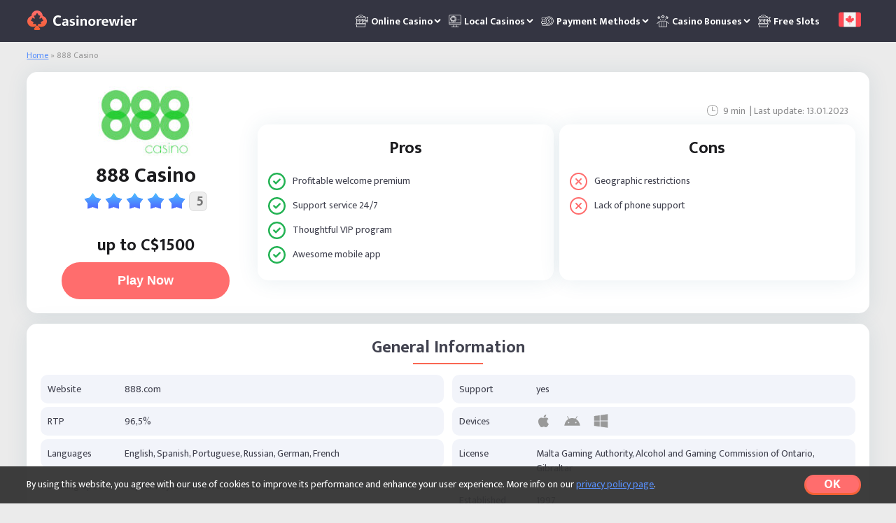

--- FILE ---
content_type: text/html; charset=UTF-8
request_url: https://casinoreviewer.net/casinos/888-casino/
body_size: 17044
content:
<!DOCTYPE html>
<html lang="en-ca">
<head>
    <meta charset="UTF-8">
    <title>888 Casino Review 2023 - $1,500 Welcome Bonus</title>
    <link rel='canonical' href='https://casinoreviewer.net/casinos/888-casino/' />
        <link rel="preconnect" href="https://fonts.googleapis.com">
    <link rel="preconnect" href="https://fonts.gstatic.com" crossorigin>
    <link href="https://fonts.googleapis.com/css2?family=Mukta:wght@200;300;400;500;600;700;800&display=swap" rel="stylesheet">
    <link rel="apple-touch-icon" sizes="57x57" href="//casinoreviewer.net/wp-content/themes/casinorewier-dev/assets/images/favicon/apple-icon-57x57.png">
<link rel="apple-touch-icon" sizes="60x60" href="//casinoreviewer.net/wp-content/themes/casinorewier-dev/assets/images/favicon/apple-icon-60x60.png">
<link rel="apple-touch-icon" sizes="72x72" href="//casinoreviewer.net/wp-content/themes/casinorewier-dev/assets/images/favicon/apple-icon-72x72.png">
<link rel="apple-touch-icon" sizes="76x76" href="//casinoreviewer.net/wp-content/themes/casinorewier-dev/assets/images/favicon/apple-icon-76x76.png">
<link rel="apple-touch-icon" sizes="114x114" href="//casinoreviewer.net/wp-content/themes/casinorewier-dev/assets/images/favicon/apple-icon-114x114.png">
<link rel="apple-touch-icon" sizes="120x120" href="//casinoreviewer.net/wp-content/themes/casinorewier-dev/assets/images/favicon/apple-icon-120x120.png">
<link rel="apple-touch-icon" sizes="144x144" href="//casinoreviewer.net/wp-content/themes/casinorewier-dev/assets/images/favicon/apple-icon-144x144.png">
<link rel="apple-touch-icon" sizes="152x152" href="//casinoreviewer.net/wp-content/themes/casinorewier-dev/assets/images/favicon/apple-icon-152x152.png">
<link rel="apple-touch-icon" sizes="180x180" href="//casinoreviewer.net/wp-content/themes/casinorewier-dev/assets/images/favicon/apple-icon-180x180.png">
<link rel="icon" type="image/png" sizes="192x192"  href="//casinoreviewer.net/wp-content/themes/casinorewier-dev/assets/images/favicon/android-icon-192x192.png">
<link rel="icon" type="image/png" sizes="32x32" href="//casinoreviewer.net/wp-content/themes/casinorewier-dev/assets/images/favicon/favicon-32x32.png">
<link rel="icon" type="image/png" sizes="96x96" href="//casinoreviewer.net/wp-content/themes/casinorewier-dev/assets/images/favicon/favicon-96x96.png">
<link rel="icon" type="image/png" sizes="16x16" href="//casinoreviewer.net/wp-content/themes/casinorewier-dev/assets/images/favicon/favicon-16x16.png">
<link rel="manifest" crossorigin="use-credentials" href="//casinoreviewer.net/wp-content/themes/casinorewier-dev/assets/images/favicon/manifest.json">
<meta name="msapplication-TileColor" content="#ffffff">
<meta name="msapplication-TileImage" content="//casinoreviewer.net/wp-content/themes/casinorewier-dev/assets/images/favicon/ms-icon-144x144.png">
<meta name="theme-color" content="#ffffff">
    <meta name="google-site-verification" content="3focv3z_vhTAB-nyemDIQr4L-93YWISsK_2BT5OKxbg">            	
        <meta name="MobileOptimized" content="width"/>
    <meta name="HandheldFriendly" content="True"/>
    <meta name="viewport" content="initial-scale=1.0, width=device-width">
    <meta name='robots' content='index, follow, max-image-preview:large, max-snippet:-1, max-video-preview:-1' />
<link rel="alternate" href="https://casinoreviewer.net/fr/casinos/888-casino/" hreflang="fr-ca" />
<link rel="alternate" href="https://casinoreviewer.net/casinos/888-casino/" hreflang="en-ca" />

	<!-- This site is optimized with the Yoast SEO plugin v19.13 - https://yoast.com/wordpress/plugins/seo/ -->
	<meta name="description" content="888 Casino Review for Canada | 3 types of welcome bonus - get 100% bonus up to $1500 | Video slots, table games &amp; Live casino | Play now!" />
	<meta property="og:locale" content="en_US" />
	<meta property="og:locale:alternate" content="fr_CA" />
	<meta property="og:type" content="article" />
	<meta property="og:title" content="888 Casino Review 2023 - $1,500 Welcome Bonus" />
	<meta property="og:description" content="888 Casino Review for Canada | 3 types of welcome bonus - get 100% bonus up to $1500 | Video slots, table games &amp; Live casino | Play now!" />
	<meta property="og:url" content="https://casinoreviewer.net/casinos/888-casino/" />
	<meta property="og:site_name" content="CasinoReviewer" />
	<meta property="article:modified_time" content="2023-01-13T12:30:04+00:00" />
	<meta property="og:image" content="https://casinoreviewer.net/wp-content/uploads/2022/04/images.jpg" />
	<meta property="og:image:width" content="340" />
	<meta property="og:image:height" content="136" />
	<meta property="og:image:type" content="image/jpeg" />
	<meta name="twitter:card" content="summary_large_image" />
	<!-- / Yoast SEO plugin. -->


<link rel='dns-prefetch' href='//s.w.org' />
<style id='global-styles-inline-css' type='text/css'>
body{--wp--preset--color--black: #000000;--wp--preset--color--cyan-bluish-gray: #abb8c3;--wp--preset--color--white: #ffffff;--wp--preset--color--pale-pink: #f78da7;--wp--preset--color--vivid-red: #cf2e2e;--wp--preset--color--luminous-vivid-orange: #ff6900;--wp--preset--color--luminous-vivid-amber: #fcb900;--wp--preset--color--light-green-cyan: #7bdcb5;--wp--preset--color--vivid-green-cyan: #00d084;--wp--preset--color--pale-cyan-blue: #8ed1fc;--wp--preset--color--vivid-cyan-blue: #0693e3;--wp--preset--color--vivid-purple: #9b51e0;--wp--preset--gradient--vivid-cyan-blue-to-vivid-purple: linear-gradient(135deg,rgba(6,147,227,1) 0%,rgb(155,81,224) 100%);--wp--preset--gradient--light-green-cyan-to-vivid-green-cyan: linear-gradient(135deg,rgb(122,220,180) 0%,rgb(0,208,130) 100%);--wp--preset--gradient--luminous-vivid-amber-to-luminous-vivid-orange: linear-gradient(135deg,rgba(252,185,0,1) 0%,rgba(255,105,0,1) 100%);--wp--preset--gradient--luminous-vivid-orange-to-vivid-red: linear-gradient(135deg,rgba(255,105,0,1) 0%,rgb(207,46,46) 100%);--wp--preset--gradient--very-light-gray-to-cyan-bluish-gray: linear-gradient(135deg,rgb(238,238,238) 0%,rgb(169,184,195) 100%);--wp--preset--gradient--cool-to-warm-spectrum: linear-gradient(135deg,rgb(74,234,220) 0%,rgb(151,120,209) 20%,rgb(207,42,186) 40%,rgb(238,44,130) 60%,rgb(251,105,98) 80%,rgb(254,248,76) 100%);--wp--preset--gradient--blush-light-purple: linear-gradient(135deg,rgb(255,206,236) 0%,rgb(152,150,240) 100%);--wp--preset--gradient--blush-bordeaux: linear-gradient(135deg,rgb(254,205,165) 0%,rgb(254,45,45) 50%,rgb(107,0,62) 100%);--wp--preset--gradient--luminous-dusk: linear-gradient(135deg,rgb(255,203,112) 0%,rgb(199,81,192) 50%,rgb(65,88,208) 100%);--wp--preset--gradient--pale-ocean: linear-gradient(135deg,rgb(255,245,203) 0%,rgb(182,227,212) 50%,rgb(51,167,181) 100%);--wp--preset--gradient--electric-grass: linear-gradient(135deg,rgb(202,248,128) 0%,rgb(113,206,126) 100%);--wp--preset--gradient--midnight: linear-gradient(135deg,rgb(2,3,129) 0%,rgb(40,116,252) 100%);--wp--preset--duotone--dark-grayscale: url('#wp-duotone-dark-grayscale');--wp--preset--duotone--grayscale: url('#wp-duotone-grayscale');--wp--preset--duotone--purple-yellow: url('#wp-duotone-purple-yellow');--wp--preset--duotone--blue-red: url('#wp-duotone-blue-red');--wp--preset--duotone--midnight: url('#wp-duotone-midnight');--wp--preset--duotone--magenta-yellow: url('#wp-duotone-magenta-yellow');--wp--preset--duotone--purple-green: url('#wp-duotone-purple-green');--wp--preset--duotone--blue-orange: url('#wp-duotone-blue-orange');--wp--preset--font-size--small: 13px;--wp--preset--font-size--medium: 20px;--wp--preset--font-size--large: 36px;--wp--preset--font-size--x-large: 42px;}.has-black-color{color: var(--wp--preset--color--black) !important;}.has-cyan-bluish-gray-color{color: var(--wp--preset--color--cyan-bluish-gray) !important;}.has-white-color{color: var(--wp--preset--color--white) !important;}.has-pale-pink-color{color: var(--wp--preset--color--pale-pink) !important;}.has-vivid-red-color{color: var(--wp--preset--color--vivid-red) !important;}.has-luminous-vivid-orange-color{color: var(--wp--preset--color--luminous-vivid-orange) !important;}.has-luminous-vivid-amber-color{color: var(--wp--preset--color--luminous-vivid-amber) !important;}.has-light-green-cyan-color{color: var(--wp--preset--color--light-green-cyan) !important;}.has-vivid-green-cyan-color{color: var(--wp--preset--color--vivid-green-cyan) !important;}.has-pale-cyan-blue-color{color: var(--wp--preset--color--pale-cyan-blue) !important;}.has-vivid-cyan-blue-color{color: var(--wp--preset--color--vivid-cyan-blue) !important;}.has-vivid-purple-color{color: var(--wp--preset--color--vivid-purple) !important;}.has-black-background-color{background-color: var(--wp--preset--color--black) !important;}.has-cyan-bluish-gray-background-color{background-color: var(--wp--preset--color--cyan-bluish-gray) !important;}.has-white-background-color{background-color: var(--wp--preset--color--white) !important;}.has-pale-pink-background-color{background-color: var(--wp--preset--color--pale-pink) !important;}.has-vivid-red-background-color{background-color: var(--wp--preset--color--vivid-red) !important;}.has-luminous-vivid-orange-background-color{background-color: var(--wp--preset--color--luminous-vivid-orange) !important;}.has-luminous-vivid-amber-background-color{background-color: var(--wp--preset--color--luminous-vivid-amber) !important;}.has-light-green-cyan-background-color{background-color: var(--wp--preset--color--light-green-cyan) !important;}.has-vivid-green-cyan-background-color{background-color: var(--wp--preset--color--vivid-green-cyan) !important;}.has-pale-cyan-blue-background-color{background-color: var(--wp--preset--color--pale-cyan-blue) !important;}.has-vivid-cyan-blue-background-color{background-color: var(--wp--preset--color--vivid-cyan-blue) !important;}.has-vivid-purple-background-color{background-color: var(--wp--preset--color--vivid-purple) !important;}.has-black-border-color{border-color: var(--wp--preset--color--black) !important;}.has-cyan-bluish-gray-border-color{border-color: var(--wp--preset--color--cyan-bluish-gray) !important;}.has-white-border-color{border-color: var(--wp--preset--color--white) !important;}.has-pale-pink-border-color{border-color: var(--wp--preset--color--pale-pink) !important;}.has-vivid-red-border-color{border-color: var(--wp--preset--color--vivid-red) !important;}.has-luminous-vivid-orange-border-color{border-color: var(--wp--preset--color--luminous-vivid-orange) !important;}.has-luminous-vivid-amber-border-color{border-color: var(--wp--preset--color--luminous-vivid-amber) !important;}.has-light-green-cyan-border-color{border-color: var(--wp--preset--color--light-green-cyan) !important;}.has-vivid-green-cyan-border-color{border-color: var(--wp--preset--color--vivid-green-cyan) !important;}.has-pale-cyan-blue-border-color{border-color: var(--wp--preset--color--pale-cyan-blue) !important;}.has-vivid-cyan-blue-border-color{border-color: var(--wp--preset--color--vivid-cyan-blue) !important;}.has-vivid-purple-border-color{border-color: var(--wp--preset--color--vivid-purple) !important;}.has-vivid-cyan-blue-to-vivid-purple-gradient-background{background: var(--wp--preset--gradient--vivid-cyan-blue-to-vivid-purple) !important;}.has-light-green-cyan-to-vivid-green-cyan-gradient-background{background: var(--wp--preset--gradient--light-green-cyan-to-vivid-green-cyan) !important;}.has-luminous-vivid-amber-to-luminous-vivid-orange-gradient-background{background: var(--wp--preset--gradient--luminous-vivid-amber-to-luminous-vivid-orange) !important;}.has-luminous-vivid-orange-to-vivid-red-gradient-background{background: var(--wp--preset--gradient--luminous-vivid-orange-to-vivid-red) !important;}.has-very-light-gray-to-cyan-bluish-gray-gradient-background{background: var(--wp--preset--gradient--very-light-gray-to-cyan-bluish-gray) !important;}.has-cool-to-warm-spectrum-gradient-background{background: var(--wp--preset--gradient--cool-to-warm-spectrum) !important;}.has-blush-light-purple-gradient-background{background: var(--wp--preset--gradient--blush-light-purple) !important;}.has-blush-bordeaux-gradient-background{background: var(--wp--preset--gradient--blush-bordeaux) !important;}.has-luminous-dusk-gradient-background{background: var(--wp--preset--gradient--luminous-dusk) !important;}.has-pale-ocean-gradient-background{background: var(--wp--preset--gradient--pale-ocean) !important;}.has-electric-grass-gradient-background{background: var(--wp--preset--gradient--electric-grass) !important;}.has-midnight-gradient-background{background: var(--wp--preset--gradient--midnight) !important;}.has-small-font-size{font-size: var(--wp--preset--font-size--small) !important;}.has-medium-font-size{font-size: var(--wp--preset--font-size--medium) !important;}.has-large-font-size{font-size: var(--wp--preset--font-size--large) !important;}.has-x-large-font-size{font-size: var(--wp--preset--font-size--x-large) !important;}
</style>
<link rel='stylesheet' id='contact-form-7-css'  href='https://casinoreviewer.net/wp-content/plugins/contact-form-7/includes/css/styles.css?ver=5.6' type='text/css' media='all' />
<link rel='stylesheet' id='wp-content/themes/casinorewier-dev/assets/dist/0.71ee6f19.css-css'  href='https://casinoreviewer.net/wp-content/themes/casinorewier-dev/assets/dist/0.71ee6f19.css?ver=5.9.2' type='text/css' media='all' />
<link rel='stylesheet' id='wp-content/themes/casinorewier-dev/assets/dist/main.745f7037.css-css'  href='https://casinoreviewer.net/wp-content/themes/casinorewier-dev/assets/dist/main.745f7037.css?ver=5.9.2' type='text/css' media='all' />
<link rel="https://api.w.org/" href="https://casinoreviewer.net/wp-json/" /><link rel="alternate" type="application/json+oembed" href="https://casinoreviewer.net/wp-json/oembed/1.0/embed?url=https%3A%2F%2Fcasinoreviewer.net%2Fcasinos%2F888-casino%2F" />
<link rel="alternate" type="text/xml+oembed" href="https://casinoreviewer.net/wp-json/oembed/1.0/embed?url=https%3A%2F%2Fcasinoreviewer.net%2Fcasinos%2F888-casino%2F&#038;format=xml" />
</head>
<body class="casinos-template-default single single-casinos postid-468">
<div id="main">
   <header>
      <div class="container flex_align_center_wrap">
         <a class="logo" href="https://casinoreviewer.net/"><img src="https://casinoreviewer.net/wp-content/uploads/2022/03/logo.svg" alt="Best online casinos Canada"></a>             <nav id="main_menu" class="js_main_menu">
        <div class="menu_back i-chevron-left">Back</div>
        <strong class="mob_menu_title">All Casinos</strong>
        <ul><li class="menu-item-has-children"><a href="https://casinoreviewer.net/">Online Casino <i><img width="150" height="150" src="https://casinoreviewer.net/wp-content/uploads/2022/03/slot-machine.svg" class="attachment-thumbnail size-thumbnail" alt="Slot Machines icon" loading="lazy" srcset="https://casinoreviewer.net/wp-content/uploads/2022/03/slot-machine.svg 150w, https://casinoreviewer.net/wp-content/uploads/2022/03/slot-machine.svg 300w, https://casinoreviewer.net/wp-content/uploads/2022/03/slot-machine.svg 1024w, https://casinoreviewer.net/wp-content/uploads/2022/03/slot-machine.svg 1536w, https://casinoreviewer.net/wp-content/uploads/2022/03/slot-machine.svg 2048w, https://casinoreviewer.net/wp-content/uploads/2022/03/slot-machine.svg 24w" sizes="(max-width: 150px) 100vw, 150px" height="24" width="24" /></i></a><em data-depth="0"></em>
<ul class="sub-menu">
	<li><a href="https://casinoreviewer.net/real-money-casino/">Real Money Casinos</a><em data-depth="1"></em></li>
	<li><a href="https://casinoreviewer.net/live-casinos/">Live Casinos</a><em data-depth="1"></em></li>
	<li><a href="https://casinoreviewer.net/new-online-casinos/">New Online Casinos</a><em data-depth="1"></em></li>
	<li class="menu-item-has-children"><span class="empty_link">Minimum Deposit Casinos</span><em data-depth="1"></em>
	<ul class="sub-menu">
		<li><a href="https://casinoreviewer.net/1-minimum-deposit-casinos/">$1  Minimum Deposit Casinos</a><em data-depth="2"></em></li>
		<li><a href="https://casinoreviewer.net/5-deposit-casinos/">$5 Deposit Casinos</a><em data-depth="2"></em></li>
		<li><a href="https://casinoreviewer.net/10-deposit-casinos/">$10 Deposit Casinos</a><em data-depth="2"></em></li>
	</ul>
</li>
	<li class="menu-item-has-children"><span class="empty_link">Mobile Casinos</span><em data-depth="1"></em>
	<ul class="sub-menu">
		<li><a href="https://casinoreviewer.net/casino-apps/">Best Casino Apps</a><em data-depth="2"></em></li>
		<li><a href="https://casinoreviewer.net/android-casino/">Best Android Casinos</a><em data-depth="2"></em></li>
		<li><a href="https://casinoreviewer.net/iphone-casino/">Best iPhone Casinos</a><em data-depth="2"></em></li>
	</ul>
</li>
	<li><a href="https://casinoreviewer.net/instant-play-casino/">Instant Play Casinos</a><em data-depth="1"></em></li>
	<li><a href="https://casinoreviewer.net/no-wagering-casino/">No Download Casinos</a><em data-depth="1"></em></li>
	<li class="menu-item-has-children"><span class="empty_link">Casino Reviews</span><em data-depth="1"></em>
	<ul class="sub-menu">
		<li><a href="https://casinoreviewer.net/casinos/jackpot-city/">Jackpot City</a><em data-depth="2"></em></li>
		<li><a href="https://casinoreviewer.net/casinos/spin-samurai/">Spin Samurai</a><em data-depth="2"></em></li>
		<li><a href="https://casinoreviewer.net/casinos/grand-mondial/">Grand Mondial</a><em data-depth="2"></em></li>
		<li><a href="https://casinoreviewer.net/casinos/zodiac-casino/">Zodiac Casino</a><em data-depth="2"></em></li>
		<li><a href="https://casinoreviewer.net/casinos/nitro/">Nitro Casino</a><em data-depth="2"></em></li>
		<li><a href="https://casinoreviewer.net/casinos/lucky-nugget/">Lucky Nugget</a><em data-depth="2"></em></li>
		<li><a href="https://casinoreviewer.net/casinos/wild-fortune/">Wild Fortune</a><em data-depth="2"></em></li>
		<li><a href="https://casinoreviewer.net/casinos/leo-vegas/">LeoVegas</a><em data-depth="2"></em></li>
	</ul>
</li>
</ul>
</li>
<li class="menu-item-has-children"><span class="empty_link">Local Casinos <i><img width="150" height="150" src="https://casinoreviewer.net/wp-content/uploads/2022/03/online-casino.svg" class="attachment-thumbnail size-thumbnail" alt="Online Casino icon" loading="lazy" srcset="https://casinoreviewer.net/wp-content/uploads/2022/03/online-casino.svg 150w, https://casinoreviewer.net/wp-content/uploads/2022/03/online-casino.svg 300w, https://casinoreviewer.net/wp-content/uploads/2022/03/online-casino.svg 1024w, https://casinoreviewer.net/wp-content/uploads/2022/03/online-casino.svg 1536w, https://casinoreviewer.net/wp-content/uploads/2022/03/online-casino.svg 2048w, https://casinoreviewer.net/wp-content/uploads/2022/03/online-casino.svg 24w" sizes="(max-width: 150px) 100vw, 150px" height="24" width="24" /></i></span><em data-depth="0"></em>
<ul class="sub-menu">
	<li><a href="https://casinoreviewer.net/alberta-online-casino/">Alberta</a><em data-depth="1"></em></li>
	<li><a href="https://casinoreviewer.net/manitoba-casinos/">Manitoba</a><em data-depth="1"></em></li>
	<li><a href="https://casinoreviewer.net/new-brunswick-casinos/">New Brunswick</a><em data-depth="1"></em></li>
	<li><a href="https://casinoreviewer.net/toronto-casinos/">Toronto</a><em data-depth="1"></em></li>
	<li><a href="https://casinoreviewer.net/quebec-casinos/">Quebec</a><em data-depth="1"></em></li>
	<li><a href="https://casinoreviewer.net/british-columbia-casinos/">British Columbia</a><em data-depth="1"></em></li>
</ul>
</li>
<li class="menu-item-has-children"><span class="empty_link">Payment Methods <i><img width="150" height="150" src="https://casinoreviewer.net/wp-content/uploads/2022/03/coin.svg" class="attachment-thumbnail size-thumbnail" alt="Payment Methods icon" loading="lazy" srcset="https://casinoreviewer.net/wp-content/uploads/2022/03/coin.svg 150w, https://casinoreviewer.net/wp-content/uploads/2022/03/coin.svg 300w, https://casinoreviewer.net/wp-content/uploads/2022/03/coin.svg 1024w, https://casinoreviewer.net/wp-content/uploads/2022/03/coin.svg 1536w, https://casinoreviewer.net/wp-content/uploads/2022/03/coin.svg 2048w, https://casinoreviewer.net/wp-content/uploads/2022/03/coin.svg 24w" sizes="(max-width: 150px) 100vw, 150px" height="24" width="24" /></i></span><em data-depth="0"></em>
<ul class="sub-menu">
	<li><a href="https://casinoreviewer.net/payments/neteller/">Neteller</a><em data-depth="1"></em></li>
	<li><a href="https://casinoreviewer.net/payments/interac/">Interac</a><em data-depth="1"></em></li>
	<li><a href="https://casinoreviewer.net/payments/bitcoin/">Bitcoin Casinos</a><em data-depth="1"></em></li>
	<li><a href="https://casinoreviewer.net/payments/mastercard/">Mastercard</a><em data-depth="1"></em></li>
	<li><a href="https://casinoreviewer.net/payments/paysafecard/">Paysafecard</a><em data-depth="1"></em></li>
	<li><a href="https://casinoreviewer.net/payments/idebit/">iDebit</a><em data-depth="1"></em></li>
	<li><a href="https://casinoreviewer.net/payments/instadebit/">Instadebit</a><em data-depth="1"></em></li>
	<li><a href="https://casinoreviewer.net/payments/skrill/">Skrill</a><em data-depth="1"></em></li>
	<li><a href="https://casinoreviewer.net/payments/paypal/">Paypal</a><em data-depth="1"></em></li>
	<li><a href="https://casinoreviewer.net/payments/ecopayz/">ecoPayz</a><em data-depth="1"></em></li>
	<li><a href="https://casinoreviewer.net/payments/muchbetter/">MuchBetter</a><em data-depth="1"></em></li>
	<li><a href="https://casinoreviewer.net/payments/echeck/">eCheck</a><em data-depth="1"></em></li>
	<li><a href="https://casinoreviewer.net/payments/entropay/">Entropay</a><em data-depth="1"></em></li>
</ul>
</li>
<li class="menu-item-has-children"><span class="empty_link">Casino Bonuses <i><img width="150" height="150" src="https://casinoreviewer.net/wp-content/uploads/2022/03/bonuses.svg" class="attachment-thumbnail size-thumbnail" alt="Bonuses icon" loading="lazy" srcset="https://casinoreviewer.net/wp-content/uploads/2022/03/bonuses.svg 150w, https://casinoreviewer.net/wp-content/uploads/2022/03/bonuses.svg 300w, https://casinoreviewer.net/wp-content/uploads/2022/03/bonuses.svg 1024w, https://casinoreviewer.net/wp-content/uploads/2022/03/bonuses.svg 1536w, https://casinoreviewer.net/wp-content/uploads/2022/03/bonuses.svg 2048w, https://casinoreviewer.net/wp-content/uploads/2022/03/bonuses.svg 24w" sizes="(max-width: 150px) 100vw, 150px" height="24" width="24" /></i></span><em data-depth="0"></em>
<ul class="sub-menu">
	<li><a href="https://casinoreviewer.net/casino-cashback-bonus/">Cashback Bonus</a><em data-depth="1"></em></li>
	<li><a href="https://casinoreviewer.net/reload-bonus/">Reload Bonus</a><em data-depth="1"></em></li>
	<li><a href="https://casinoreviewer.net/100-deposit-bonus/">100% Casino Bonus</a><em data-depth="1"></em></li>
	<li><a href="https://casinoreviewer.net/200-deposit-bonuses/">200% Casino Bonus</a><em data-depth="1"></em></li>
	<li><a href="https://casinoreviewer.net/300-deposit-bonus/">300% Casino Bonus</a><em data-depth="1"></em></li>
	<li><a href="https://casinoreviewer.net/400-deposit-bonus/">400% Casino Bonus</a><em data-depth="1"></em></li>
</ul>
</li>
<li><a href="https://casinoreviewer.net/slots/">Free Slots <i><img width="150" height="150" src="https://casinoreviewer.net/wp-content/uploads/2022/03/slot-machine.svg" class="attachment-thumbnail size-thumbnail" alt="Slot Machines icon" loading="lazy" srcset="https://casinoreviewer.net/wp-content/uploads/2022/03/slot-machine.svg 150w, https://casinoreviewer.net/wp-content/uploads/2022/03/slot-machine.svg 300w, https://casinoreviewer.net/wp-content/uploads/2022/03/slot-machine.svg 1024w, https://casinoreviewer.net/wp-content/uploads/2022/03/slot-machine.svg 1536w, https://casinoreviewer.net/wp-content/uploads/2022/03/slot-machine.svg 2048w, https://casinoreviewer.net/wp-content/uploads/2022/03/slot-machine.svg 24w" sizes="(max-width: 150px) 100vw, 150px" height="24" width="24" /></i></a><em data-depth="0"></em></li>
</ul>    </nav>
    <div id="menu_open">
        <div id="menu_hamburger" class="js_hamburger">
            <span></span>
            <span></span>
        </div>
    </div>
             <nav id="languageMenu">
    <span class="activeItem">
        <img src="https://casinoreviewer.net/wp-content/uploads/2022/04/005-canada.png" alt="Canada">
    </span>
            <ul>
                           <li>
                   <a target="_self" rel="nofollow" href="https://casinoreviewer.net/fr/casinos/888-casino/">
                       <img src="https://casinoreviewer.net/wp-content/uploads/2022/12/q.png" alt="French">
                   </a>
               </li>
                    </ul>
        </nav>
      </div>
   </header>
<div id="casino" class="content">
    <div id="breadcrumbs">
	<div class="container">
        <span><span><a href="https://casinoreviewer.net/">Home</a></span> » <span class="breadcrumb_last" aria-current="page">888 Casino</span></span>	</div>
</div>
	<div class="flex_parent container">
		<main>
			
<section class="casino_single_top flex_align_center_lg">
    <div class="casino_single_top_wrap">
	    <div class="casino_single_top_thumb">
		    <img width="200" height="100" src="https://casinoreviewer.net/wp-content/uploads/2022/04/images-200x100.jpg" class="attachment-200x100 size-200x100" alt="888 Casino logo" loading="lazy" />	    </div>
	    <div class="casino_single_top_info">
		    <h1>888 Casino</h1>
		    <div class="rating">
			        <div class="g_rating_block">
        <div class="stars_rating g_rating">
            <div class="stars_inner g_rating_inner" style="width: 100%"></div>
        </div>
        <div class="rating_count">
            <div class="count_number" data-tax="0" data-id="468">
                <span>1</span>
	            <div class="lds-facebook"><div></div><div></div><div></div></div>
            </div>
            <span class="votes">Gamblers Voted</span>
                            <span>5</span>
                    </div>
    </div>
		    </div>
		    <strong class="bonus">up to C$1500</strong>
		    <button class="button" data-casino-id="468"
		    onclick="dataLayer.push({'event':'creator_outbound','eventCategory':'CasinoReview','eventAction':'888 Casino','eventLabel':'https://casinoreviewer.net/casinos/888-casino/'})">
		    Play Now</button>
	    </div>
    </div>
	
<section class="pros_and_cons_section flex_md">
    <div class="casino_read_time">
        <time> | Last update: 13.01.2023</time>
        <span>
    <img class="read_time_clock" src="//casinoreviewer.net/wp-content/themes/casinorewier-dev/assets/images/clock-thin.svg" alt="read-time">
    <span class="read_time_wrap">
        9    min
    </span>
</span></div>
    <div class="pros_items">
        <h5>Pros</h5>
        <div class="pros check-list positive">
            <ul>
<li>Profitable welcome premium</li>
<li>Support service 24/7</li>
<li>Thoughtful VIP program</li>
<li>Awesome mobile app</li>
</ul>
        </div>
    </div>
    <div class="cons_items">
        <h5>Cons</h5>
        <div class="cons check-list negative">
            <ul>
<li>Geographic restrictions</li>
<li>Lack of phone support</li>
</ul>
        </div>
    </div>
</section>
</section>
			
<section class="casino_details">
    <h2 class="underline">General Information</h2>
    <div class="casino_details_wrap flex_md">
        <div class="casino_details_left">
                            <div class="casino_details_item">
                    <div class="casino_details_item_label">Website</div>
                    <div class="casino_details_item_value">888.com</div>
                </div>
                                        <div class="casino_details_item">
                    <div class="casino_details_item_label">RTP</div>
                    <div class="casino_details_item_value">96,5%</div>
                </div>
                                        <div class="casino_details_item">
                    <div class="casino_details_item_label">Languages</div>
                    <div class="casino_details_item_value">English, Spanish, Portuguese, Russian, German, French</div>
                </div>
                                        <div class="casino_details_item">
                    <div class="casino_details_item_label">Banking options</div>
                    <div class="casino_details_item_value">PayPal, Paysafecard, Mastercard, Muchbetter, Instadebit <span class="more">+5</span></div>
                </div>
                    </div>
        <div class="casino_details_right">
                            <div class="casino_details_item">
                    <div class="casino_details_item_label">Support</div>
                    <div class="casino_details_item_value">yes</div>
                </div>
                                        <div class="casino_details_item casino_item_devices">
                    <div class="casino_details_item_label">Devices</div>
                    <div class="casino_details_item_value"><div class="devices"><span class="devices_item ios_item"><img src="//casinoreviewer.net/wp-content/themes/casinorewier-dev/assets/images/os.svg" alt="ios"></span><span class="devices_item android_item"><img src="//casinoreviewer.net/wp-content/themes/casinorewier-dev/assets/images/android.svg" alt="android"></span><span class="devices_item windows_item"><img src="//casinoreviewer.net/wp-content/themes/casinorewier-dev/assets/images/windows.svg" alt="windows"></span></div></div>
                </div>
                                        <div class="casino_details_item">
                    <div class="casino_details_item_label">License</div>
                    <div class="casino_details_item_value">Malta Gaming Authority, Alcohol and Gaming Commission of Ontario, Gibraltar</div>
                </div>
                        <div class="casino_details_item">
                <div class="casino_details_item_label">Established</div>
                <div class="casino_details_item_value">1997</div>
            </div>
        </div>
    </div>
</section>
					<div class="constructor">
			    <div class="content_block">
        <div class="content_wraper"><p>If you are reading this review, consider yourself dashed lucky. Today we will talk about one of the most famous <a href="https://casinoreviewer.net/">online casinos</a>, which managed to take a strong leadership position in a highly competitive market. Moreover, 888 Casino, with over 2,000 online games in its game library, has won numerous awards from the gambling industry.</p>
<p>888 Casino assembled a fantastic online entertainment collection from top software providers. Here you will find the hottest slot machines that have gained global popularity. More importantly, the 888 Casino site contains dozens of progressive jackpot video slots. Don’t miss the opportunity to bet a few and break the bank today. Finally, we must note that the gaming service has valid licenses obtained from several regulators:</p>
<ul>
<li>Gibraltar</li>
<li>The UK</li>
</ul>
<h3>Looks and Graphics</h3>
<p>The beautifully styled site with intuitive navigation is the first thing that catches your eye. Here you don’t have to waste time to find a menu with primary tabs that allow you to switch between game sections.</p>
<p class="p1">We are talking about modern design and high data processing speed. More importantly, 888 Casino did not use overly bright colors to make the site easier to use. Simply put, even novice punters can figure out how to find their favorite online games in a breeze.</p>
<p><img loading="lazy" class="aligncenter wp-image-3130 size-large" src="https://casinoreviewer.net/wp-content/uploads/2022/10/Snimok-ekrana-2022-10-17-v-23.39.08-1024x232.jpg" alt="Looks &amp; Graphics" width="1024" height="232" srcset="https://casinoreviewer.net/wp-content/uploads/2022/10/Snimok-ekrana-2022-10-17-v-23.39.08-1024x232.jpg 1024w, https://casinoreviewer.net/wp-content/uploads/2022/10/Snimok-ekrana-2022-10-17-v-23.39.08-300x68.jpg 300w, https://casinoreviewer.net/wp-content/uploads/2022/10/Snimok-ekrana-2022-10-17-v-23.39.08-768x174.jpg 768w, https://casinoreviewer.net/wp-content/uploads/2022/10/Snimok-ekrana-2022-10-17-v-23.39.08-1536x348.jpg 1536w, https://casinoreviewer.net/wp-content/uploads/2022/10/Snimok-ekrana-2022-10-17-v-23.39.08-2048x464.jpg 2048w, https://casinoreviewer.net/wp-content/uploads/2022/10/Snimok-ekrana-2022-10-17-v-23.39.08-1920x435.jpg 1920w" sizes="(max-width: 1024px) 100vw, 1024px"></p>
<h3>Licensing</h3>
<p>Currently, 888Casino has several licenses. The fact is that it provides services on a global scale. For this reason, the online casino has acquired several licenses from reputable regulators, namely:</p>
<ul>
<li>Gibraltar Gambling Commission</li>
<li>Great Britain Gambling Commission</li>
</ul>
<p>Now you can be sure that you are in the hands of a reliable online casino. In addition, the presence of a valid license is an indicator that 888 Casino meets all the requirements of regulators:</p>
<ul>
<li>It uses certified software</li>
<li>The casino protects user data with highly effective security tools</li>
<li>Takes care of timely payment of winnings and so on</li>
</ul>
<h2 id="toc_content_0_heading_0">888 Casino Bonuses &amp; Promotions</h2>
<table style="border-collapse: collapse; width: 100%;" class="content_table">
<tbody>
<tr>
<td style="width: 50%;">💰 <strong>Welcome Bonus</strong></td>
<td style="width: 50%;">100% up to $1500</td>
</tr>
<tr>
<td style="width: 50%;">🤩 <strong>No Deposit Bonus</strong></td>
<td style="width: 50%;">88 free spins</td>
</tr>
<tr>
<td style="width: 50%;">💸 <strong>Minimum Deposit</strong></td>
<td style="width: 50%;">$20</td>
</tr>
<tr>
<td style="width: 50%;">🎲 <strong>Wagering Requirements</strong></td>
<td style="width: 50%;">30x</td>
</tr>
<tr>
<td style="width: 50%;">⭐️ <strong>Live Casino Bonus</strong></td>
<td style="width: 50%;">up to $750</td>
</tr>
<tr>
<td style="width: 50%;">✔️ <strong>Loyalty Program</strong></td>
<td style="width: 50%;">yes</td>
</tr>
</tbody>
</table>
<p>Our experts analyzed the Promotions tab in detail and were pleasantly surprised by the amazing range of profitable bonuses available to both newbies and registered players.</p>
<p>Therefore, even if you have registered and managed to receive a welcome 888 Casino bonus, your adventures are just beginning. Then you can enjoy mind-blowing bonuses and participate in one of the most profitable VIP programs.</p>
<p>More importantly, all registered users can earn comp points that can be redeemed for special rewards, including impressive cashback. Keep in mind that the list of 888 Casino promotions is constantly updated.</p>
<p>We recommend visiting the “Promotions” section before registering a new account. This is a great way to keep your finger on the pulse of generous rewards and not miss out on an exclusive prize due to you.</p>
<h3>Welcome Bonus</h3>
<p>There are three types of welcome bonuses available at 888 Casino.</p>
<p>Now every new gambler can choose the appropriate welcome premium of their choice. Our experts analyzed registration promotions in detail. Below you will find information about the first rewards that you can receive immediately after creating a new game account at 888 Casino:</p>
<ul>
<li><strong>#1 No deposit bonus</strong> – 88 free spins</li>
<li><strong>#2 Classic type of welcome bonus</strong> – 100% up to $140</li>
<li><strong>#3 Premium welcome bonus</strong> – 150% up to a $1,500</li>
</ul>
<p><em><strong>1️⃣ 88 Free Spins.</strong> Now let’s go through each registration gift in more detail. How about starting with a pack of 88 free spins?</em></p>
<p class="p1">So, every newbie at 888 Casino can claim a no-deposit premium! Sounds good, doesn’t it? According to the official terms of the promotion, newcomers do not need to refill a game balance to receive an exclusive reward. You can start having fun on 888 Casino as soon as you create an account.</p>
<p><strong>Reasons why a reward is a worthwhile thing:</strong></p>
<ul>
<li>No need to replenish a game account</li>
<li>No limits on winnings in free rounds</li>
<li>Free spins package can be used on jackpot entertainment</li>
</ul>
<p>As you can see, this promotion is a worthy one.</p>
<p><strong>Now let’s look at a few critical points to keep in mind:</strong></p>
<ol>
<li>The bonus is available only to those players who have created a new gaming account for the first time.</li>
<li>To activate the 888 Casino bonus reward, you will need to follow the link sent to the email specified during registration. Please note that you must comply with this requirement no later than 48 hours after receipt. Otherwise, 888 Casino may cancel the reward without prior notice.</li>
</ol>
<p><img loading="lazy" class="aligncenter wp-image-3127 size-large" src="https://casinoreviewer.net/wp-content/uploads/2022/10/Snimok-ekrana-2022-10-17-v-22.47.05-1024x248.jpg" alt="888 No Deposit Bonus" width="1024" height="248" srcset="https://casinoreviewer.net/wp-content/uploads/2022/10/Snimok-ekrana-2022-10-17-v-22.47.05-1024x248.jpg 1024w, https://casinoreviewer.net/wp-content/uploads/2022/10/Snimok-ekrana-2022-10-17-v-22.47.05-300x73.jpg 300w, https://casinoreviewer.net/wp-content/uploads/2022/10/Snimok-ekrana-2022-10-17-v-22.47.05-768x186.jpg 768w, https://casinoreviewer.net/wp-content/uploads/2022/10/Snimok-ekrana-2022-10-17-v-22.47.05-1536x372.jpg 1536w, https://casinoreviewer.net/wp-content/uploads/2022/10/Snimok-ekrana-2022-10-17-v-22.47.05-2048x496.jpg 2048w, https://casinoreviewer.net/wp-content/uploads/2022/10/Snimok-ekrana-2022-10-17-v-22.47.05-1920x465.jpg 1920w" sizes="(max-width: 1024px) 100vw, 1024px"></p>
<p><em><strong>2️⃣ Classic type of welcome bonus – 100% up to $140</strong></em></p>
<p>In this case, you are dealing with a classic deposit bonus. If you want to get it, you will need to top up the game balance. Please note that depending on the amount of replenishment of the account, the size of the bonus also differs:</p>
<ol>
<li>Fund your account with $20 or more and you will receive $40 in bonus points.</li>
<li>Top up your account with $50 or more, and you will receive $100 in bonus points.</li>
</ol>
<p>Remember that bonus credits can be used on most slot machines. A detailed list of online games can be found in the T&amp;Cs listed on the casino’s official website.</p>
<p><strong>It would be helpful to consider a step-by-step algorithm on how to get this premium in a few minutes:</strong></p>
<ol>
<li>Move to the official platform and go through the registration procedure</li>
<li>Deposit $20 or more</li>
<li>Use the one-time link from your email to activate your reward</li>
<li>Head to the game library and try your luck on 2000+ gambling games</li>
</ol>
<p><img loading="lazy" class="aligncenter wp-image-3128 size-large" src="https://casinoreviewer.net/wp-content/uploads/2022/10/Snimok-ekrana-2022-10-17-v-22.55.44-1024x214.jpg" alt="888 Casino Welcome Bonus" width="1024" height="214" srcset="https://casinoreviewer.net/wp-content/uploads/2022/10/Snimok-ekrana-2022-10-17-v-22.55.44-1024x214.jpg 1024w, https://casinoreviewer.net/wp-content/uploads/2022/10/Snimok-ekrana-2022-10-17-v-22.55.44-300x63.jpg 300w, https://casinoreviewer.net/wp-content/uploads/2022/10/Snimok-ekrana-2022-10-17-v-22.55.44-768x161.jpg 768w, https://casinoreviewer.net/wp-content/uploads/2022/10/Snimok-ekrana-2022-10-17-v-22.55.44-1536x321.jpg 1536w, https://casinoreviewer.net/wp-content/uploads/2022/10/Snimok-ekrana-2022-10-17-v-22.55.44-2048x429.jpg 2048w, https://casinoreviewer.net/wp-content/uploads/2022/10/Snimok-ekrana-2022-10-17-v-22.55.44-1920x402.jpg 1920w" sizes="(max-width: 1024px) 100vw, 1024px"></p>
<p>It is recommended to pay special attention to the details of the promotion. Therefore, before registering a new account, we strongly recommend you pay attention to some fundamental things. This is far from a complete list of vital parameters. But this will be enough for you to get a general idea of ​​the bonus gift:</p>
<ul>
<li>It is an ongoing promo campaign (no end date).</li>
<li>The player must activate the bonus within two days from the moment of replenishment of the account. Otherwise, bonus points will not be credited to the player’s account.</li>
<li>Gamblers can use bonus credits for three months.</li>
<li>If you plan to cash out the winnings received as part of the registration gift, you must complete the 30x wagering requirement.<br>
<table style="border-collapse: collapse; width: 100%;" class="content_table">
<thead>
<tr>
<td style="width: 50%;">Category</td>
<td style="width: 50%;">Game Contribution</td>
</tr>
</thead>
<tbody>
<tr>
<td style="width: 50%;">Slots, Scratch Cards, Keno, Race, Arcade, Rice</td>
<td style="width: 50%;">100%</td>
</tr>
<tr>
<td style="width: 50%;">Pai Gow Poker, Caribbean Poker, Triple Card Poker, Poker</td>
<td style="width: 50%;">20%</td>
</tr>
<tr>
<td style="width: 50%;">Blackjack, Roulette, Baccarat, Live Games, Video Poker</td>
<td style="width: 50%;">10%</td>
</tr>
<tr>
<td style="width: 50%;">Craps</td>
<td style="width: 50%;">5%</td>
</tr>
</tbody>
</table>
</li>
</ul>
<p>Finally, we got to the third type of registration gift:</p>
<p><b><i>3️⃣ Premium welcome bonus – up to $1,500!</i></b></p>
<p>It looks like you might be in for a massive prize today. It will be interesting not only for novice users with minimal experience. Seasoned punters can also join the platform and snatch an impressive premium without much effort.</p>
<p>Please note that a large bonus amount will not be credited for a single deposit. Here, you will need to recharge a game balance five times if you want to unlock the full potential of the reward.</p>
<p>Those who do not plan to refill an account five times can stop at the first deposit. The first deposit is a chance to increase your deposit by 100% with a maximum limit of up to $100. Do not rush to replenish your account right away, as you will need to enter a particular promotional code that we have added below.</p>
<p>You may want to go much further and continue to fund your account. In this case, each deposit from the second to the fifth will give you a unique opportunity to increase the deposit amount by 30% with a maximum limit of up to $350.</p>
<p>As with the first top-up, you must enter a unique promo code to activate the 888 Casino app reward. Be careful because if you do not enter the bonus code during the replenishment of a game account, the prize will not be credited.</p>
<p><strong>Let’s summarize:</strong></p>
<table style="border-collapse: collapse; width: 100%; height: 144px;" class="content_table">
<thead>
<tr style="height: 24px;">
<td style="width: 25%; height: 24px;">№</td>
<td style="width: 25%; height: 24px;">Bonus Code</td>
<td style="width: 25%; height: 24px;">Bonus Type</td>
<td style="width: 25%; height: 24px;">Amount</td>
</tr>
</thead>
<tbody>
<tr style="height: 24px;">
<td style="width: 25%; height: 24px;">1️⃣ 1st Deposit</td>
<td style="width: 25%; height: 24px;">Welcome1</td>
<td style="width: 25%; height: 24px;">100%</td>
<td style="width: 25%; height: 24px;">$100</td>
</tr>
<tr style="height: 24px;">
<td style="width: 25%; height: 24px;">2️⃣ 2nd Deposit</td>
<td style="width: 25%; height: 24px;">Welcome2</td>
<td style="width: 25%; height: 24px;">30%</td>
<td style="width: 25%; height: 24px;">$350</td>
</tr>
<tr style="height: 24px;">
<td style="width: 25%; height: 24px;">3️⃣ 3rd Deposit</td>
<td style="width: 25%; height: 24px;">Welcome3</td>
<td style="width: 25%; height: 24px;">30%</td>
<td style="width: 25%; height: 24px;">$350</td>
</tr>
<tr style="height: 24px;">
<td style="width: 25%; height: 24px;">4️⃣ 4th Deposit</td>
<td style="width: 25%; height: 24px;">Welcome4</td>
<td style="width: 25%; height: 24px;">30%</td>
<td style="width: 25%; height: 24px;">$350</td>
</tr>
<tr style="height: 24px;">
<td style="width: 25%; height: 24px;">5️⃣ 5th Deposit</td>
<td style="width: 25%; height: 24px;">Welcome5</td>
<td style="width: 25%; height: 24px;">30%</td>
<td style="width: 25%; height: 24px;">$350</td>
</tr>
</tbody>
</table>
<h3>Other Promotions</h3>
<p>Welcome bonuses apply exclusively to new users. What about players who have already created their accounts? There are incredible bonus offers for them too.</p>
<p>At the time of writing this review, 888Casino offers impressive bonuses. For example, “Live Casino Pit Boss Specials” is the way to go if you are a fan of real-time games. Here you can activate one of your favorite promotions:</p>
<ul>
<li><strong>Blackjack Races.</strong> This is a unique competition where Blackjack fans can earn an extra $10 each time users manage to collect 21 points in their hands. If a dealer receives 21 points, a gambler gets $5.</li>
<li><strong>Double Win – Side Bets.</strong> All winnings you get from this promotion will be doubled! This bonus is definitely worth the money.</li>
<li><strong>Red Or Black Time.</strong> If you are a fan of live roulette and like to bet on “red or black,” this award is just what you need! If you make four successful bets in a row, you will be awarded a unique $25 bonus.</li>
<li><strong>Happy Hour.</strong> Judging by the name, you probably guessed that you could get additional rewards by replenishing your account at a specific time. Even if your “Happy Hour” bets are unsuccessful, you can still claim up to $1,000 in compensation!</li>
</ul>
<p><img loading="lazy" class="aligncenter wp-image-3131 size-large" src="https://casinoreviewer.net/wp-content/uploads/2022/10/Snimok-ekrana-2022-10-18-v-00.25.51-1024x387.jpg" alt="Other Promotions" width="1024" height="387" srcset="https://casinoreviewer.net/wp-content/uploads/2022/10/Snimok-ekrana-2022-10-18-v-00.25.51-1024x387.jpg 1024w, https://casinoreviewer.net/wp-content/uploads/2022/10/Snimok-ekrana-2022-10-18-v-00.25.51-300x113.jpg 300w, https://casinoreviewer.net/wp-content/uploads/2022/10/Snimok-ekrana-2022-10-18-v-00.25.51-768x290.jpg 768w, https://casinoreviewer.net/wp-content/uploads/2022/10/Snimok-ekrana-2022-10-18-v-00.25.51-1536x581.jpg 1536w, https://casinoreviewer.net/wp-content/uploads/2022/10/Snimok-ekrana-2022-10-18-v-00.25.51-2048x774.jpg 2048w, https://casinoreviewer.net/wp-content/uploads/2022/10/Snimok-ekrana-2022-10-18-v-00.25.51-1920x726.jpg 1920w" sizes="(max-width: 1024px) 100vw, 1024px"></p>
<p>As already mentioned, players can accumulate exclusive “Comp Points” and convert them into real money or <a href="https://casinoreviewer.net/casino-cashback-bonus/">cashback</a>. You don’t have to bother with the implementation of complex Terms and enjoy online games at 888Casino.</p>
<p>Each new deposit and activity on the gaming platform will increase the amount of “Comp Points” you can profitably exchange for a suitable gift at any convenient time.</p>
<h3>888 Casino Promo Codes</h3>
<p>Please note that some promos will require you to enter special promotional codes. Currently, the online casino uses bonus codes exclusively to activate the welcome bonus.</p>
<p><img loading="lazy" class="aligncenter wp-image-3132 size-large" src="https://casinoreviewer.net/wp-content/uploads/2022/10/Snimok-ekrana-2022-10-18-v-00.27.00-1024x192.jpg" alt="888 Casino Promo Codes" width="1024" height="192" srcset="https://casinoreviewer.net/wp-content/uploads/2022/10/Snimok-ekrana-2022-10-18-v-00.27.00-1024x192.jpg 1024w, https://casinoreviewer.net/wp-content/uploads/2022/10/Snimok-ekrana-2022-10-18-v-00.27.00-300x56.jpg 300w, https://casinoreviewer.net/wp-content/uploads/2022/10/Snimok-ekrana-2022-10-18-v-00.27.00-768x144.jpg 768w, https://casinoreviewer.net/wp-content/uploads/2022/10/Snimok-ekrana-2022-10-18-v-00.27.00-1536x289.jpg 1536w, https://casinoreviewer.net/wp-content/uploads/2022/10/Snimok-ekrana-2022-10-18-v-00.27.00-2048x385.jpg 2048w, https://casinoreviewer.net/wp-content/uploads/2022/10/Snimok-ekrana-2022-10-18-v-00.27.00-1920x361.jpg 1920w" sizes="(max-width: 1024px) 100vw, 1024px"></p>
<h3>888 Casino No Deposit Bonus</h3>
<p>This is the most profitable type of reward that does not require you to reload your game balance with <a href="https://casinoreviewer.net/real-money-casino/">real money</a>. Simply put, you can get acquainted with the possibilities of the casino for free. No deposit premium is available as part of a registration gift you can receive at Casino 888 right away.</p>
<h2 id="toc_content_0_heading_1">VIP Program</h2>
<p>The first thing you should pay attention to is that the VIP program consists of three primary levels:</p>
<ol>
<li><strong>Platinum.</strong> The player needs to collect 750,000 points</li>
<li><strong>Gold.</strong> The player needs to collect 350,000 points</li>
<li><strong>VIP.</strong> The player needs to collect 100,000 points</li>
</ol>
<p><em>Once gamblers reach one of the top levels, they can qualify for the following:</em></p>
<ul>
<li>Exclusive VIP Reward</li>
<li>Extra promotions</li>
<li>Weekly bonuses</li>
<li>VIP invitations to private gaming events</li>
<li>Individual support</li>
<li>Increased betting limits</li>
<li>The conversion comp point rate will be increased to 50%</li>
<li>Monthly random prizes</li>
<li>Unique bonus on player’s birthday</li>
</ul>
<p><img loading="lazy" class="aligncenter wp-image-3135 size-large" src="https://casinoreviewer.net/wp-content/uploads/2022/10/Snimok-ekrana-2022-10-18-v-00.42.52-1024x200.jpg" alt="VIP Program" width="1024" height="200" srcset="https://casinoreviewer.net/wp-content/uploads/2022/10/Snimok-ekrana-2022-10-18-v-00.42.52-1024x200.jpg 1024w, https://casinoreviewer.net/wp-content/uploads/2022/10/Snimok-ekrana-2022-10-18-v-00.42.52-300x59.jpg 300w, https://casinoreviewer.net/wp-content/uploads/2022/10/Snimok-ekrana-2022-10-18-v-00.42.52-768x150.jpg 768w, https://casinoreviewer.net/wp-content/uploads/2022/10/Snimok-ekrana-2022-10-18-v-00.42.52-1536x300.jpg 1536w, https://casinoreviewer.net/wp-content/uploads/2022/10/Snimok-ekrana-2022-10-18-v-00.42.52-2048x400.jpg 2048w, https://casinoreviewer.net/wp-content/uploads/2022/10/Snimok-ekrana-2022-10-18-v-00.42.52-1920x375.jpg 1920w" sizes="(max-width: 1024px) 100vw, 1024px"></p>
<h2 id="toc_content_0_heading_2">888 Casino Games</h2>
<p>Here you will find the hottest slot games from software developers known all over the world. The good news is that you will be dealing with certified software. For this reason, all results are unexpected. Now let’s look at each of the most popular gaming sections in more detail.</p>
<p><img loading="lazy" class="aligncenter wp-image-3133 size-large" src="https://casinoreviewer.net/wp-content/uploads/2022/10/Snimok-ekrana-2022-10-18-v-00.30.38-1024x186.jpg" alt="Casino Games" width="1024" height="186" srcset="https://casinoreviewer.net/wp-content/uploads/2022/10/Snimok-ekrana-2022-10-18-v-00.30.38-1024x186.jpg 1024w, https://casinoreviewer.net/wp-content/uploads/2022/10/Snimok-ekrana-2022-10-18-v-00.30.38-300x55.jpg 300w, https://casinoreviewer.net/wp-content/uploads/2022/10/Snimok-ekrana-2022-10-18-v-00.30.38-768x140.jpg 768w, https://casinoreviewer.net/wp-content/uploads/2022/10/Snimok-ekrana-2022-10-18-v-00.30.38-1536x280.jpg 1536w, https://casinoreviewer.net/wp-content/uploads/2022/10/Snimok-ekrana-2022-10-18-v-00.30.38-2048x373.jpg 2048w, https://casinoreviewer.net/wp-content/uploads/2022/10/Snimok-ekrana-2022-10-18-v-00.30.38-1920x350.jpg 1920w" sizes="(max-width: 1024px) 100vw, 1024px"></p>
<h3>Slots</h3>
<p>This category contains 800+ online slots for every taste and budget. As a rule, this applies to gambling entertainment from the best software providers. Don’t worry. You can easily find all the game novelties that have gained global popularity. Here are some of the hottest 888 Casino slots our experts recommend you test:</p>
</div>        <hr>
    </div>
    <section class="slots content_block">
        <h2 id="toc_content_1_heading_0"  class="toc_heading underline">Popular Slots to Play</h2>
        <div class="slots_items">
                           <a href="https://casinoreviewer.net/slots/book-of-dead/" class="slot_item">
                                    <figure>
                      <img width="356" height="192" src="https://casinoreviewer.net/wp-content/uploads/2022/08/slide-1-1-356x192.jpeg" class="attachment-356x192 size-356x192" alt="Book of Dead Slot Review" loading="lazy" />                  </figure>
                  <span>Book of Dead</span>
               </a>
                           <a href="https://casinoreviewer.net/slots/starburst/" class="slot_item">
                                    <figure>
                      <img width="356" height="192" src="https://casinoreviewer.net/wp-content/uploads/2022/07/Snimok-ekrana-2022-08-01-v-00.10.16-356x192.jpg" class="attachment-356x192 size-356x192" alt="Starburst Free Slot" loading="lazy" srcset="https://casinoreviewer.net/wp-content/uploads/2022/07/Snimok-ekrana-2022-08-01-v-00.10.16-356x192.jpg 356w, https://casinoreviewer.net/wp-content/uploads/2022/07/Snimok-ekrana-2022-08-01-v-00.10.16-300x161.jpg 300w, https://casinoreviewer.net/wp-content/uploads/2022/07/Snimok-ekrana-2022-08-01-v-00.10.16-1024x550.jpg 1024w, https://casinoreviewer.net/wp-content/uploads/2022/07/Snimok-ekrana-2022-08-01-v-00.10.16-768x413.jpg 768w, https://casinoreviewer.net/wp-content/uploads/2022/07/Snimok-ekrana-2022-08-01-v-00.10.16-1536x826.jpg 1536w, https://casinoreviewer.net/wp-content/uploads/2022/07/Snimok-ekrana-2022-08-01-v-00.10.16.jpg 1920w" sizes="(max-width: 356px) 100vw, 356px" />                  </figure>
                  <span>Starburst</span>
               </a>
                           <a href="https://casinoreviewer.net/slots/sweet-bonanza/" class="slot_item">
                                    <figure>
                      <img width="356" height="192" src="https://casinoreviewer.net/wp-content/uploads/2022/08/Snimok-ekrana-2022-08-08-v-21.49.48-356x192.jpg" class="attachment-356x192 size-356x192" alt="Sweet Bonanza Slot Review" loading="lazy" />                  </figure>
                  <span>Sweet Bonanza</span>
               </a>
                           <a href="https://casinoreviewer.net/slots/cleopatra/" class="slot_item">
                                    <figure>
                      <img width="356" height="192" src="https://casinoreviewer.net/wp-content/uploads/2022/08/cleopatra-free-slot-machine-game-1-356x192.png" class="attachment-356x192 size-356x192" alt="Cleopatra Slot" loading="lazy" />                  </figure>
                  <span>Cleopatra</span>
               </a>
                           <a href="https://casinoreviewer.net/slots/eye-of-horus/" class="slot_item">
                                    <figure>
                      <img width="356" height="192" src="https://casinoreviewer.net/wp-content/uploads/2022/08/Snimok-ekrana-2022-08-16-v-16.31.41-356x192.jpg" class="attachment-356x192 size-356x192" alt="Eye of Horus Slot Demo Play" loading="lazy" />                  </figure>
                  <span>Eye of Horus</span>
               </a>
                           <a href="https://casinoreviewer.net/slots/mustang-gold/" class="slot_item">
                                    <figure>
                      <img width="356" height="192" src="https://casinoreviewer.net/wp-content/uploads/2022/08/Snimok-ekrana-2022-08-08-v-22.40.35-356x192.jpg" class="attachment-356x192 size-356x192" alt="Mustang Gold Slot Demo Play" loading="lazy" />                  </figure>
                  <span>Mustang Gold</span>
               </a>
                           <a href="https://casinoreviewer.net/slots/raging-rhino/" class="slot_item">
                                    <figure>
                      <img width="356" height="192" src="https://casinoreviewer.net/wp-content/uploads/2022/08/Snimok-ekrana-2022-08-04-v-16.55.08-356x192.jpg" class="attachment-356x192 size-356x192" alt="Raging Rhino Demo Play" loading="lazy" />                  </figure>
                  <span>Raging Rhino</span>
               </a>
                           <a href="https://casinoreviewer.net/slots/cops-n-robbers/" class="slot_item">
                                    <figure>
                      <img width="356" height="192" src="https://casinoreviewer.net/wp-content/uploads/2022/08/Snimok-ekrana-2022-08-08-v-21.14.13-356x192.jpg" class="attachment-356x192 size-356x192" alt="Cops n Robbers Demo Play" loading="lazy" />                  </figure>
                  <span>Cops N Robbers</span>
               </a>
                    </div>
    </section>
    <div class="content_block">
        <div class="content_wraper"><h3>Table Games</h3>
<p>This section is the number one solution if you are a fan of classic gambling entertainment. The gaming portfolio of Casino 888 contains over 40 popular table game variations and 30 scratch card entertainment.</p>
<p>Impressive graphics, great soundtracks, and low bet limits will please even the most demanding players. Here are some of the hottest table funs our experts recommend you test out:</p>
<ul>
<li>Multihand Blackjack</li>
<li>Deuces Wild Video Poker</li>
<li>Caribbean Poker</li>
<li>French Roulette</li>
<li>Baccarat</li>
<li>Casino Hold ’em Poker</li>
</ul>
<h3>888 Live Casino</h3>
<p>The collection of real-time games is awe-inspiring. A stunning design of gaming studios and a great selection of games with live dealers will not leave you indifferent. Here you can try your luck on top-notch 888 live casino products from Playtech Live and Evolution Gaming.</p>
<p><strong>Here are some of the hottest live games our experts recommend you test:</strong></p>
<ul>
<li>No Commission Speed ​​Baccarat</li>
<li>Live Three Card Poker</li>
<li>777 Live Roulette</li>
<li>888 Live Roulette</li>
<li>ONE Blackjack Live</li>
<li>Adventures Beyond Wonderland Live</li>
</ul>
<h3>Software Providers</h3>
<p>Now you should not worry about the honesty of the results, as the 888Casino cooperates with the largest software development studios.</p>
<p><em>The list of providers at 888 Online Casino includes, but is not limited to:</em></p>
<ul>
<li>Red Tiger</li>
<li>Quickspin</li>
<li>Microgaming</li>
<li>NetEnt</li>
<li>Pragmatic Play</li>
<li>Yggdrasil</li>
<li>Playtech</li>
<li>Play’n Go</li>
</ul>
<h2 id="toc_content_2_heading_0">888 Sports Betting</h2>
<p>Here you can find an impressive sportsbook available to users in Canada. Currently, the sportsbook offers the most common types of bets on over 30 sports. Top events from the world of sports have a live betting function, significantly increasing the interest in the experienced bookmaker.</p>
<h2 id="toc_content_2_heading_1">888 Casino Mobile &amp; App</h2>
<p>888 has several ways to access mobile games:</p>
<ol>
<li>Mobile version</li>
<li>A dedicated app</li>
</ol>
<p>Both options will provide instant access to gambling entertainment on your smartphone or tablet. If you install the mobile application, you need to go to the official website of the online casino, and there you have it.</p>
<p>The gaming portfolio of mobile games includes more than 500 online entertainments. Our experts tested several mobile games and were pleasantly surprised by the optimization level for Android and iOS devices.</p>
<h2 id="toc_content_2_heading_2">Deposits &amp; Withdrawals</h2>
<p>The first thing you should consider is that the list of payment solutions differs from region to region. It is recommended to visit the official Casino 888 website and analyze the list of available payment methods before creating a new game account.</p>
<p><strong>Today you can recharge your balance with the following:</strong></p>
<ul>
<li><a href="https://casinoreviewer.net/payments/muchbetter/">MuchBetter</a></li>
<li><a href="https://casinoreviewer.net/payments/paypal/">PayPal</a></li>
<li>VISA</li>
<li>Pay4Fun</li>
<li><a href="https://casinoreviewer.net/payments/skrill/">Skrill</a>, and so on</li>
</ul>
<h2 id="toc_content_2_heading_3">Security &amp; Safety</h2>
<p>The security of confidential and financial information has always been the prerogative of online casinos. 888 uses advanced data encryption protocols that are in no way inferior in security to tools used in banking institutions. In addition, it is annually tested by the random number generator and receives permission from eCogra.</p>
<h2 id="toc_content_2_heading_4">888 Customer Service</h2>
<p>Here are a few more communication channels through which you can contact casino representatives:</p>
<ul>
<li><strong>Email:</strong> <a href="/cdn-cgi/l/email-protection" class="__cf_email__" data-cfemail="a0d3d5d0d0cfd2d4e0989898c3c1d3c9cecf8ec3cfcd">[email&#160;protected]</a></li>
<li><strong>Twitter account:</strong> @888casino</li>
</ul>
<p>Please note that the customer service is multilingual and supports the following languages: CHI, FI, RU, FR, DE, and EN.</p>
<h2 id="toc_content_2_heading_5">Our Verdict</h2>
<p>A high level of customer service, a fantastic collection of online games and an intuitive interface explain why this online casino has won so many awards. A wonderful signup bonus and instant withdrawal speed will not leave you indifferent.</p>
</div>        <hr>
    </div>
    <section class="faq" itemscope itemtype="https://schema.org/FAQPage">
        <h2 id="toc_content_3_heading_0"  class="toc_heading underline">FAQ</h2>
        <div class="faq_items">
                            <div class="faq_item" itemscope itemprop="mainEntity" itemtype="https://schema.org/Question">
                    <strong class="faq_item_title" itemprop="name">1️⃣ Is 888 Casino legit?</strong>
                    <div class="faq_item_description" itemscope itemprop="acceptedAnswer" itemtype="https://schema.org/Answer">
                        <p itemprop="text">Yes, it has two valid licenses from the Gibraltar Gambling Commission and the Great Britain Gambling Commission.</p>
                    </div>
                </div>
                            <div class="faq_item" itemscope itemprop="mainEntity" itemtype="https://schema.org/Question">
                    <strong class="faq_item_title" itemprop="name">2️⃣ Is 888 casino safe?</strong>
                    <div class="faq_item_description" itemscope itemprop="acceptedAnswer" itemtype="https://schema.org/Answer">
                        <p itemprop="text">Yes, it uses advanced data encryption protocols and undergoes annual security checks. All this ensures that you are dealing with a reliable gambling platform.</p>
                    </div>
                </div>
                            <div class="faq_item" itemscope itemprop="mainEntity" itemtype="https://schema.org/Question">
                    <strong class="faq_item_title" itemprop="name">3️⃣ Is 888 Casino available for Canadian players?</strong>
                    <div class="faq_item_description" itemscope itemprop="acceptedAnswer" itemtype="https://schema.org/Answer">
                        <p itemprop="text">Yes, a valid license allows the casino to offer its services to Canada legally.</p>
                    </div>
                </div>
                            <div class="faq_item" itemscope itemprop="mainEntity" itemtype="https://schema.org/Question">
                    <strong class="faq_item_title" itemprop="name">4️⃣ What is the minimum deposit?</strong>
                    <div class="faq_item_description" itemscope itemprop="acceptedAnswer" itemtype="https://schema.org/Answer">
                        <p itemprop="text">The minimum deposit amount at 888 Casino Canada starts from $20 or more.</p>
                    </div>
                </div>
                    </div>
    </section>
    <section class="icons_listing">
        <h2 id="toc_content_4_heading_0"  class="toc_heading underline">Other Recommended Casinos</h2>
        <p class="icons_listing_subheading"></p>
        <div class="icons_listing_items">
                            <a href="https://casinoreviewer.net/casinos/slots-magic/" class="listing_item">
                    <img width="400" height="245" src="https://casinoreviewer.net/wp-content/uploads/2022/08/image2vector-23.svg" class="attachment- size-" alt="SlotsMagic" loading="lazy" height="245.33333333333" width="400" />                    <strong class="listing_item_title">Slots Magic</strong>
                </a>
                            <a href="https://casinoreviewer.net/casinos/jackpot-city/" class="listing_item">
                    <img width="230" height="230" src="https://casinoreviewer.net/wp-content/uploads/2022/05/jackpotcity-230x230s.svg" class="attachment- size-" alt="JackpotCity Casino" loading="lazy" srcset="https://casinoreviewer.net/wp-content/uploads/2022/05/jackpotcity-230x230s.svg 150w, https://casinoreviewer.net/wp-content/uploads/2022/05/jackpotcity-230x230s.svg 300w, https://casinoreviewer.net/wp-content/uploads/2022/05/jackpotcity-230x230s.svg 1024w, https://casinoreviewer.net/wp-content/uploads/2022/05/jackpotcity-230x230s.svg 1536w, https://casinoreviewer.net/wp-content/uploads/2022/05/jackpotcity-230x230s.svg 2048w, https://casinoreviewer.net/wp-content/uploads/2022/05/jackpotcity-230x230s.svg 40w, https://casinoreviewer.net/wp-content/uploads/2022/05/jackpotcity-230x230s.svg 230w" sizes="(max-width: 230px) 100vw, 230px" height="230" width="230" />                    <strong class="listing_item_title">JackpotCity</strong>
                </a>
                            <a href="https://casinoreviewer.net/casinos/gate777/" class="listing_item">
                    <img width="400" height="263" src="https://casinoreviewer.net/wp-content/uploads/2022/04/image2vector-14.svg" class="attachment- size-" alt="Gate777 Casino" loading="lazy" height="263.67346938776" width="400" />                    <strong class="listing_item_title">Gate777</strong>
                </a>
                            <a href="https://casinoreviewer.net/casinos/lucky-nugget/" class="listing_item">
                    <img width="400" height="200" src="https://casinoreviewer.net/wp-content/uploads/2022/04/image2vector-12.svg" class="attachment- size-" alt="Lucky Nugget Casino Review" loading="lazy" srcset="https://casinoreviewer.net/wp-content/uploads/2022/04/image2vector-12.svg 200w, https://casinoreviewer.net/wp-content/uploads/2022/04/image2vector-12.svg 400w" sizes="(max-width: 400px) 100vw, 400px" height="200" width="400" />                    <strong class="listing_item_title">Lucky Nugget</strong>
                </a>
                    </div>
    </section>
    <div class="author_section">
        <div class="author_top flex_wrap">
            <figure class="author_photo ">
                <img width="150" height="150" src="https://casinoreviewer.net/wp-content/uploads/2022/04/avatar-d638c65d1ed106550a6f4b03e4bb70fb-150x150.jpg" class="attachment-thumbnail size-thumbnail" alt="Kristin Johnson, editor of CasinoReviewer.net" loading="lazy" srcset="https://casinoreviewer.net/wp-content/uploads/2022/04/avatar-d638c65d1ed106550a6f4b03e4bb70fb-150x150.jpg 150w, https://casinoreviewer.net/wp-content/uploads/2022/04/avatar-d638c65d1ed106550a6f4b03e4bb70fb-300x300.jpg 300w, https://casinoreviewer.net/wp-content/uploads/2022/04/avatar-d638c65d1ed106550a6f4b03e4bb70fb.jpg 1024w, https://casinoreviewer.net/wp-content/uploads/2022/04/avatar-d638c65d1ed106550a6f4b03e4bb70fb-768x768.jpg 768w, https://casinoreviewer.net/wp-content/uploads/2022/04/avatar-d638c65d1ed106550a6f4b03e4bb70fb-40x40.jpg 40w" sizes="(max-width: 150px) 100vw, 150px" />                            </figure>
            <div class="author_top_info">
                                    <span class="author_label">Author: </span>
                    <h4><a href="https://casinoreviewer.net/author/kristin/">Kristin Johnson</a></h4>
                    <time>Updated: 13.01.2023</time>
                            </div>
        </div>
        <div class="author_bio">
            <p>Editor casinoreviewer.net. Analyst and uses her experience of gambling to write articles for our website</p>
                        <p>Feedback:<a href="/cdn-cgi/l/email-protection" class="__cf_email__" data-cfemail="84eff6edf7f0edeac4e7e5f7edeaebf6e1f2ede1f3e1f6aaeae1f0">[email&#160;protected]</a></p>
                            <div class="social_media">
                    <a class="i-c-inst" target="_blank" rel="nofollow noopener" href="https://www.instagram.com/kris.jhnsn/"></a>
                    <a class="i-c-tw" target="_blank" rel="nofollow noopener" href="https://twitter.com/Kristin_johnsn/"></a>
                </div>
                    </div>
    </div>
		</div>
		</main>
		<aside>
			<section class="top_5_casinos">
		    <h3 class="underline">Exclusive Bonuses</h3>
			<div class="top_5_casinos_items">
								   <div data-casino-id="488" class="top_5_casinos_item">
				      					   <figure>
						   <img width="200" height="100" src="https://casinoreviewer.net/wp-content/uploads/2022/04/PlayOjoLogo-200x100.jpg" class="attachment-200x100 size-200x100" alt="PlayOjo Casino logo" loading="lazy" />					   </figure>
					   <strong class="top_5_casinos_item_bonus">80 Free Spins No Wagering</strong>
					   <button class="button"
					   onclick="dataLayer.push({'event':'creator_outbound','eventCategory':'Sidebar','eventAction':'PlayOJO Casino Review','eventLabel':'https://casinoreviewer.net/casinos/888-casino/'})">
                           Get bonus</button>
				   </div>
								   <div data-casino-id="447" class="top_5_casinos_item">
				      					   <figure>
						   <img width="200" height="100" src="https://casinoreviewer.net/wp-content/uploads/2022/04/jackpotcity-casino-logo1-200x100.jpg" class="attachment-200x100 size-200x100" alt="Jackpot City logo" loading="lazy" />					   </figure>
					   <strong class="top_5_casinos_item_bonus">C$1600</strong>
					   <button class="button"
					   onclick="dataLayer.push({'event':'creator_outbound','eventCategory':'Sidebar','eventAction':'JackpotCity Review','eventLabel':'https://casinoreviewer.net/casinos/888-casino/'})">
                           Get bonus</button>
				   </div>
								   <div data-casino-id="1724" class="top_5_casinos_item">
				      					   <figure>
						   <img width="200" height="100" src="https://casinoreviewer.net/wp-content/uploads/2022/06/Nitro-casino-review-200x100.jpg" class="attachment-200x100 size-200x100" alt="Nitro Casino Logo" loading="lazy" />					   </figure>
					   <strong class="top_5_casinos_item_bonus">C$5000</strong>
					   <button class="button"
					   onclick="dataLayer.push({'event':'creator_outbound','eventCategory':'Sidebar','eventAction':'Nitro Casino Review','eventLabel':'https://casinoreviewer.net/casinos/888-casino/'})">
                           Get bonus</button>
				   </div>
								   <div data-casino-id="1738" class="top_5_casinos_item">
				      					   <figure>
						   <img width="200" height="100" src="https://casinoreviewer.net/wp-content/uploads/2022/06/wild-fortune-casino-logo-200x100.jpg" class="attachment-200x100 size-200x100" alt="Wild Fortune Logo" loading="lazy" />					   </figure>
					   <strong class="top_5_casinos_item_bonus">100% up to C$150</strong>
					   <button class="button"
					   onclick="dataLayer.push({'event':'creator_outbound','eventCategory':'Sidebar','eventAction':'Wild Fortune Review','eventLabel':'https://casinoreviewer.net/casinos/888-casino/'})">
                           Get bonus</button>
				   </div>
								   <div data-casino-id="461" class="top_5_casinos_item">
				      					   <figure>
						   <img width="200" height="100" src="https://casinoreviewer.net/wp-content/uploads/2022/04/lucky-nugget-review-logo-200x100.jpeg" class="attachment-200x100 size-200x100" alt="Lucky Nagget logo" loading="lazy" />					   </figure>
					   <strong class="top_5_casinos_item_bonus">150% up to C$200</strong>
					   <button class="button"
					   onclick="dataLayer.push({'event':'creator_outbound','eventCategory':'Sidebar','eventAction':'Lucky Nugget Review','eventLabel':'https://casinoreviewer.net/casinos/888-casino/'})">
                           Get bonus</button>
				   </div>
							</div>
		</section>
</aside>	</div>
</div>
</div>
<footer id="footer">
    <div class="container">
        <div class="footer_logo">
            <a class="logo" href="https://casinoreviewer.net/"><img src="https://casinoreviewer.net/wp-content/uploads/2022/03/logo.svg" alt="Best online casinos Canada"></a>        </div>
        <div class="footer_top_wrap flex_align_top_md">
                <div class="footer_info">
        <p><a class="dmca-badge" title="DMCA.com Protection Status" href="//www.dmca.com/Protection/Status.aspx?ID=119d3db5-3d3d-4326-ac1d-c1bd290f505f"> <img src="https://images.dmca.com/Badges/dmca_protected_sml_120m.png?ID=119d3db5-3d3d-4326-ac1d-c1bd290f505f" alt="DMCA.com Protection Status" /></a> <script data-cfasync="false" src="/cdn-cgi/scripts/5c5dd728/cloudflare-static/email-decode.min.js"></script><script src="https://images.dmca.com/Badges/DMCABadgeHelper.min.js"> </script></p>
<p><span style="font-size: 14pt;">Gambling can be addictive.</span></p>
<p><span style="font-size: 14pt;">📞 <a href="tel:+14164999800">+1 (416) 499-9800</a></span></p>
    </div>
            <div class="footer_menus">
                <nav id="footer_menu_casinos" class="footer_menu_casinos">
                <h4>Online Casinos</h4>
                <ul><li><a href="https://casinoreviewer.net/real-money-casino/">Real Money Casinos</a><em data-depth="0"></em></li>
<li><a href="https://casinoreviewer.net/live-casinos/">Live Casinos</a><em data-depth="0"></em></li>
<li><a href="https://casinoreviewer.net/1-minimum-deposit-casinos/">$1 Deposit Casinos</a><em data-depth="0"></em></li>
<li><a href="https://casinoreviewer.net/5-deposit-casinos/">5 Dollar Casinos</a><em data-depth="0"></em></li>
<li><a href="https://casinoreviewer.net/10-deposit-casinos/">$10 Deposit Casinos</a><em data-depth="0"></em></li>
</ul>            </nav>
                            <nav id="footer_menu_reviews" class="footer_menu_reviews">
                <h4>Reviews</h4>
                <ul><li><a href="https://casinoreviewer.net/casinos/jackpot-city/">JackpotCity Casino</a><em data-depth="0"></em></li>
<li><a href="https://casinoreviewer.net/casinos/gate777/">Gate777 Casino</a><em data-depth="0"></em></li>
<li><a href="https://casinoreviewer.net/casinos/grand-mondial/">Grand Mondial Casino</a><em data-depth="0"></em></li>
<li><a href="https://casinoreviewer.net/casinos/lucky-nugget/">Lucky Nugget Casino</a><em data-depth="0"></em></li>
<li><a href="https://casinoreviewer.net/casinos/zodiac-casino/">Zodiac Casino</a><em data-depth="0"></em></li>
</ul>            </nav>
                            <nav id="footer_menu_company" class="footer_menu_company">
                <h4>Other</h4>
                <ul><li><a href="https://casinoreviewer.net/contact-us/">Contact Us</a><em data-depth="0"></em></li>
<li><a href="https://casinoreviewer.net/about-us/">About Us</a><em data-depth="0"></em></li>
<li><a href="https://casinoreviewer.net/privacy-policy/">Privacy Policy</a><em data-depth="0"></em></li>
<li><a href="https://casinoreviewer.net/responsible-gambling/">Responsible Gambling</a><em data-depth="0"></em></li>
<li><a href="https://casinoreviewer.net/terms-and-conditions/">Terms and Conditions</a><em data-depth="0"></em></li>
</ul>            </nav>
        </div>
        </div>
        <div class="dmca_logos">
                <figure><img width="117" height="34" src="https://casinoreviewer.net/wp-content/uploads/2022/08/ecogra.png" class="attachment-free size-free" alt="eCogra" loading="lazy" /></figure>
                    <a href="https://www.connexontario.ca/en-ca/" target="_blank" rel="nofollow noopener"><img width="200" height="40" src="https://casinoreviewer.net/wp-content/uploads/2022/08/ConnexOntario-tag_Logo_English_scaled-1.png" class="attachment-free size-free" alt="ConnexOntario" loading="lazy" /></a>
                    <a href="https://www.gamstop.co.uk/" target="_blank" rel="nofollow noopener"><img width="150" height="26" src="https://casinoreviewer.net/wp-content/uploads/2022/08/Bez-nazvaniya-8.png" class="attachment-free size-free" alt="GamStop" loading="lazy" /></a>
                    <a href="https://www.gamblingtherapy.org/" target="_blank" rel="nofollow noopener"><img width="120" height="42" src="https://casinoreviewer.net/wp-content/uploads/2022/08/gambling_therapy.png" class="attachment-free size-free" alt="Gambling Therapy" loading="lazy" /></a>
                    <a href="https://www.dmca.com/" target="_blank" rel="nofollow noopener"><img width="140" height="44" src="https://casinoreviewer.net/wp-content/uploads/2022/08/logo-w.png" class="attachment-free size-free" alt="DMCA" loading="lazy" /></a>
                    <a href="https://www.begambleaware.org/" target="_blank" rel="nofollow noopener"><img width="228" height="30" src="https://casinoreviewer.net/wp-content/uploads/2022/08/begambleaware.png" class="attachment-free size-free" alt="BeGambleAware" loading="lazy" /></a>
                    <figure><img width="60" height="60" src="https://casinoreviewer.net/wp-content/uploads/2022/08/stmp_19.png" class="attachment-free size-free" alt="19+" loading="lazy" srcset="https://casinoreviewer.net/wp-content/uploads/2022/08/stmp_19.png 60w, https://casinoreviewer.net/wp-content/uploads/2022/08/stmp_19-40x40.png 40w" sizes="(max-width: 60px) 100vw, 60px" /></figure>
        </div>
        <div class="copy">
    <p>&copy; Copyright CasinoReviewer.net 2026.
        <br> All rights reserved.</p>
</div>
    </div>
        <div id="privacy">
        <div class="container flex_wrap">
            <div class="privacy_info">
                <p>By using this website, you agree with our use of cookies to improve its performance and enhance your user experience. More info on our <a href="https://casinoreviewer.net/privacy-policy/">privacy policy page</a>.</p>
            </div>
            <span class="privacy_close button">Ok</span>
        </div>
    </div>
    <div id="to_top">
    <span title="back to top" data-anchor="#main" class="i-chevron-up"></span>
</div></footer>
<button class="pgl-modal-show " data-modal="global_popup" style="display: none"></button>
<div id="global_popup" class="pgl-modal">
    <span class="pgl-modal-close">x</span>

    
</div>
<div class="pgl-overlay"></div>
<script type="application/ld+json">
    {
        "@context":"http://schema.org/",
        "@type":"Review",
        "description":"888 Casino Review for Canada | 3 types of welcome bonus - get 100% bonus up to $1500 | Video slots, table games & Live casino | Play now!",
        "datePublished": "2022.10.16",
        "dateModified": "2023.01.13",
        "image":"https://casinoreviewer.net/wp-content/uploads/2022/04/images.jpg",
        "itemReviewed": {
            "@type":"Organization",
            "name":"888 Casino"
        },
        "author":{
            "@type":"Person",
            "name":"Kristin Johnson",
            "url":"http://kristin@casinoreviewer.net",
            "image": "https://casinoreviewer.net/wp-content/uploads/2022/04/avatar-d638c65d1ed106550a6f4b03e4bb70fb.jpg",
            "jobTitle": "Author",
            "email": "mailto:kristin@casinoreviewer.net",
            "sameAs": [
                "https://www.instagram.com/kris.jhnsn/",
                "https://twitter.com/Kristin_johnsn/"
            ]
        },
        "publisher":{
            "@type":"Organization",
            "name":"CasinoReviewer.net",
            "url":"https://casinoreviewer.net/",
            "logo":{
                "@type":"ImageObject",
                "url":"https://casinoreviewer.net/wp-content/uploads/2022/03/logo.svg"
            }
        },
        "reviewRating":{
            "@type":"Rating",
            "worstRating":"0",
            "bestRating":"5",
            "ratingValue":"5"
        }
    }
</script>
<script type='text/javascript' src='https://casinoreviewer.net/wp-includes/js/dist/vendor/regenerator-runtime.min.js?ver=0.13.9' id='regenerator-runtime-js'></script>
<script type='text/javascript' src='https://casinoreviewer.net/wp-includes/js/dist/vendor/wp-polyfill.min.js?ver=3.15.0' id='wp-polyfill-js'></script>
<script type='text/javascript' id='contact-form-7-js-extra'>
/* <![CDATA[ */
var wpcf7 = {"api":{"root":"https:\/\/casinoreviewer.net\/wp-json\/","namespace":"contact-form-7\/v1"}};
/* ]]> */
</script>
<script type='text/javascript' src='https://casinoreviewer.net/wp-content/plugins/contact-form-7/includes/js/index.js?ver=5.6' id='contact-form-7-js'></script>
<script type='text/javascript' src='https://casinoreviewer.net/wp-content/themes/casinorewier-dev/assets/dist/runtime.6dfd05a8.js?ver=5.9.2' id='wp-content/themes/casinorewier-dev/assets/dist/runtime.6dfd05a8.js-js'></script>
<script type='text/javascript' src='https://casinoreviewer.net/wp-content/themes/casinorewier-dev/assets/dist/0.3f45d641.js?ver=5.9.2' id='wp-content/themes/casinorewier-dev/assets/dist/0.3f45d641.js-js'></script>
<script type='text/javascript' src='https://casinoreviewer.net/wp-content/themes/casinorewier-dev/assets/dist/1.ed1766ba.js?ver=5.9.2' id='wp-content/themes/casinorewier-dev/assets/dist/1.ed1766ba.js-js'></script>
<script type='text/javascript' id='wp-content/themes/casinorewier-dev/assets/dist/main.10256325.js-js-extra'>
/* <![CDATA[ */
var ratingObject = {"nonce":"edb047dd06"};
/* ]]> */
</script>
<script type='text/javascript' src='https://casinoreviewer.net/wp-content/themes/casinorewier-dev/assets/dist/main.10256325.js?ver=5.9.2' id='wp-content/themes/casinorewier-dev/assets/dist/main.10256325.js-js'></script>
<!--[if (IE 6) | (IE 7) | (IE 8)]>
<div class="browser_update_alert"> <div class="browser_update_alert_wrap"> <h3>Your browser is out of date. <br>Upgrade your browser to improve the security, speed and performance of this site.</h3> <p><a target="_blank" rel="nofollow noopener" href="https://www.microsoft.com/en-us/download/internet-explorer.aspx">Click to update</a></p></div></div>
<style>.browser_update_alert{color:#fff;position:fixed;top:0;left:0;right:0;bottom:0;width:100%;height:100%;background:#333;z-index:999999;text-align:center}.browser_update_alert .browser_update_alert_wrap{padding:170px 5%}</style><![endif]-->
<script defer src="https://static.cloudflareinsights.com/beacon.min.js/vcd15cbe7772f49c399c6a5babf22c1241717689176015" integrity="sha512-ZpsOmlRQV6y907TI0dKBHq9Md29nnaEIPlkf84rnaERnq6zvWvPUqr2ft8M1aS28oN72PdrCzSjY4U6VaAw1EQ==" data-cf-beacon='{"version":"2024.11.0","token":"e640c574fedb4dfb837f6267e6b5b017","r":1,"server_timing":{"name":{"cfCacheStatus":true,"cfEdge":true,"cfExtPri":true,"cfL4":true,"cfOrigin":true,"cfSpeedBrain":true},"location_startswith":null}}' crossorigin="anonymous"></script>
</body>
</html>

--- FILE ---
content_type: text/css
request_url: https://casinoreviewer.net/wp-content/themes/casinorewier-dev/assets/dist/main.745f7037.css?ver=5.9.2
body_size: 11916
content:
*,:focus{outline:0}article,aside,details,figcaption,figure,footer,header,hr,img,main,nav,section,summary,svg{display:block}*{margin:0;padding:0;-webkit-box-sizing:border-box;box-sizing:border-box;min-width:1px}html{-webkit-font-smoothing:antialiased;-webkit-overflow-scrolling:touch;-webkit-text-size-adjust:none}a,a:hover,input,select,textarea{-webkit-tap-highlight-color:transparent;outline:0}ul{list-style:none}blockquote,q{quotes:none}blockquote{padding-left:15px;border-left:4px solid #eee;margin-bottom:20px}blockquote p:last-child{padding-bottom:0}blockquote:after,blockquote:before,q:after,q:before{content:"";content:none}a img,fieldset,hr{border:0}mark{background:0 0}table{border-collapse:collapse;border-spacing:0}.table_wrap{overflow:auto}td{vertical-align:middle}.trim{word-break:break-all!important}input[type=email],input[type=search],input[type=tel],input[type=text],select,textarea{-webkit-transition:all .4s ease-in-out;-o-transition:all .4s ease-in-out;transition:all .4s ease-in-out;border-radius:0;-webkit-appearance:none}button,input[type=button],input[type=submit]{-webkit-transition:all .4s ease-in-out;-o-transition:all .4s ease-in-out;transition:all .4s ease-in-out;-webkit-appearance:none;cursor:pointer}hr{clear:both;font-size:0;overflow:hidden;height:0}.alignleft{float:left}.alignright{float:right}img.alignleft{margin:0 30px 10px 0}img.alignright{margin:0 0 10px 30px}.aligncenter{margin-left:auto;margin-right:auto}img,svg{max-width:100%;height:auto;width:auto}@font-face{font-family:icons;src:url(/wp-content/themes/casinorewier-dev/assets/dist/fonts/icons.56323fda.woff2) format("woff2"),url(/wp-content/themes/casinorewier-dev/assets/dist/fonts/icons.fc551ea5.woff) format("woff"),url(/wp-content/themes/casinorewier-dev/assets/dist/fonts/icons.b8a91034.ttf) format("truetype"),url(/wp-content/themes/casinorewier-dev/assets/dist/fonts/icons.ba78e7d4.eot);font-weight:400;font-style:normal}[data-icon]:before{font-family:icons!important;content:attr(data-icon);font-style:normal!important;font-weight:400!important;font-variant:normal!important;text-transform:none!important;speak:none;line-height:1;-webkit-font-smoothing:antialiased;-moz-osx-font-smoothing:grayscale}[class*=" i-"]:before,[class^=i-]:before{font-family:icons!important;font-style:normal!important;font-weight:400!important;font-variant:normal!important;text-transform:none!important;speak:none;line-height:1;-webkit-font-smoothing:antialiased;-moz-osx-font-smoothing:grayscale}.i-c-fb:before{content:"a"}.i-c-in:before{content:"c"}.i-c-vk:before{content:"b"}.i-c-pt:before{content:"E"}.i-c-tw:before{content:"P"}.i-c-yb:before{content:"S"}.i-c-gp:before{content:"i"}.i-c-inst:before{content:"X"}.i-chevron-down:before{content:"d"}.i-chevron-left:before{content:"f"}.i-chevron-right:before{content:"g"}.i-chevron-up:before{content:"h"}.i-angle-left:before{content:"q"}.i-angle-right:before{content:"r"}.i-angle-up:before{content:"s"}.i-angle-down:before{content:"p"}.i-arrow-down:before{content:"t"}.i-arrow-left:before{content:"u"}.i-arrow-right:before{content:"v"}.i-arrow-up:before{content:"w"}.i-long-arrow-down:before{content:"y"}.i-long-arrow-left:before{content:"z"}.i-long-arrow-right:before{content:"A"}.i-long-arrow-up:before{content:"B"}.i-star-half-o:before{content:"I"}.i-star-o:before{content:"J"}.i-star-1:before{content:"K"}.i-quote-left:before{content:"D"}.i-quote-right:before{content:"F"}.i-heart-o:before{content:";"}.i-heart:before{content:"<"}.i-phone-square:before{content:"C"}.i-phone:before{content:"j"}.i-search:before{content:"o"}.i-check:before{content:"Y"}.i-marker:before{content:"1"}.i-mail:before{content:"2"}.i-photo:before{content:"4"}.i-comments:before{content:"l"}.i-calendar:before{content:"U"}.i-tags:before{content:"V"}.i-thumbs-up:before{content:"-"}.i-filter:before{content:"/"}.i-chat:before{content:">"}.i-file-pdf-o:before{content:"]"}.i-link:before{content:"`"}html{font:400 18px/1.5714 Mukta,sans-serif}body{color:#1c1c1f;-webkit-box-orient:vertical;-webkit-box-direction:normal;-ms-flex-direction:column;flex-direction:column;background-color:#ebebeb;display:-webkit-box;display:-ms-flexbox;display:flex;min-height:100vh;-webkit-transition:padding-bottom .4s ease-in-out;-o-transition:padding-bottom .4s ease-in-out;transition:padding-bottom .4s ease-in-out}body:before{content:"";position:fixed;top:0;bottom:0;left:0;right:0;height:100%;width:100%;visibility:hidden;background:rgba(28,28,31,.95);z-index:99999;-webkit-transition:all .4s ease-in-out;-o-transition:all .4s ease-in-out;transition:all .4s ease-in-out}body.shadow{overflow:hidden!important}body.shadow:before{opacity:1;visibility:visible}#main{width:100%;-webkit-box-flex:1;-ms-flex:1 0 auto;flex:1 0 auto;position:relative;margin-top:60px}#main:after{content:"";height:500px;left:0;right:0;z-index:-1;background-image:url(/wp-content/themes/casinorewier-dev/assets/dist/images/bottom-cercles.c1b4b979.png);background-size:cover;background-position:50% 0;position:absolute;bottom:0}.container{width:1240px}.container_second{width:725px}.container_third{width:290px}[class~=container]{max-width:94%;margin:0 auto;position:relative}.browser_update_alert{z-index:99999}header{z-index:2000}#privacy{z-index:1050}#main_menu{z-index:1500}.has_noindex_tag:after{z-index:1000}#main_menu .sub-menu{z-index:100}body:before{z-index:-900}body.shadow:before{z-index:900}.select-options{z-index:100}.fullframe{z-index:0}.flex_align_center_wrap,.flex_wrap{display:-webkit-box;display:-ms-flexbox;display:flex;-webkit-box-pack:justify;-ms-flex-pack:justify;justify-content:space-between}.flex_align_center_wrap{-webkit-box-align:center;-ms-flex-align:center;align-items:center}.flex_align_top_wrap{-webkit-box-align:start;-ms-flex-align:start;align-items:flex-start}.flex_align_end_wrap,.flex_align_top_wrap{display:-webkit-box;display:-ms-flexbox;display:flex;-webkit-box-pack:justify;-ms-flex-pack:justify;justify-content:space-between}.flex_align_end_wrap{-webkit-box-align:end;-ms-flex-align:end;align-items:flex-end}.flex_column_wrap{display:-webkit-box;display:-ms-flexbox;display:flex;-webkit-box-pack:justify;-ms-flex-pack:justify;justify-content:space-between;-webkit-box-orient:vertical;-webkit-box-direction:normal;-ms-flex-direction:column;flex-direction:column}.center{text-align:center}.cover{background-size:cover;background-position:50% 50%;background-repeat:no-repeat}.fullframe{height:0;overflow:hidden;margin:0;padding-bottom:56.5%;position:relative}.fullframe embed,.fullframe iframe,.fullframe object{width:100%;height:100%;top:0;left:0;z-index:-1;position:absolute}span.svg_wrap{width:20px;font-size:0;line-height:1;display:inline-block;position:relative}span.svg_wrap svg{width:20px;height:20px}div.wpcf7 .wpcf7-form-control-wrap{display:block!important;margin-bottom:20px;clear:both}div.wpcf7 .wpcf7-not-valid-tip{height:40px;font-family:Mukta;text-align:left;line-height:40px;position:absolute;top:0;bottom:0;left:0;right:0;cursor:pointer;padding:0 10px;border:1px solid red;background:#fff}div.wpcf7 .wpcf7-response-output{width:100%;font-family:Mukta;font-size:12px;line-height:20px;text-align:center;margin:10px 0 0;padding:5px 20px;background:#fff}div.wpcf7 .ajax-loader{display:none}::-webkit-scrollbar{width:10px}::-webkit-scrollbar-track{border-left:1px solid #ccc;background-color:#eaeaea}::-webkit-scrollbar-thumb{background-color:#ff6d6d}::-webkit-scrollbar-thumb:hover{background:#ff5454}.h1,.h2,.h3,.h4,.h5,.h6,h1,h2,h3,h4,h5,h6{font-weight:400;line-height:1.2;padding-bottom:20px}.h1,.h2,.h3,.h4,.h5,.h6{display:block}.h1,h1{font-size:30px}.h1,.h2,h1,h2{font-weight:700}.h2,h2{font-size:24px}.h3,h3{font-weight:700}.h3,.h4,h3,h4{font-size:20px}.h5,h5{font-size:18px}.h6,h6{font-size:12px}p{line-height:1.4;padding-bottom:20px}.underline{text-align:center;padding-bottom:25px;position:relative}.underline:after{content:"";bottom:15px;position:absolute;left:50%;-webkit-transform:translate(-50%);-ms-transform:translate(-50%);transform:translate(-50%);height:2px;width:100px;background:-webkit-gradient(linear,left top,left bottom,from(#ff6d6d),to(#f46031));background:-o-linear-gradient(top,#ff6d6d 0,#f46031 100%);background:linear-gradient(180deg,#ff6d6d,#f46031)}a{color:#5990fc;display:inline-block;-webkit-transition:all .4s ease-in-out;-o-transition:all .4s ease-in-out;transition:all .4s ease-in-out;text-decoration:underline;line-height:1.5625}a:hover{text-decoration:none}a:focus{outline:auto}a:active{color:#4d94ff}a[disabled]{color:#999;cursor:not-allowed;text-decoration:underline!important}a.thumbnail{display:inline-block}.button,.button_second,.inline_button{text-align:center;font-size:18px;text-decoration:none;display:inline-block;cursor:pointer;outline:none!important;-webkit-box-shadow:0 0 1px 1px rgba(0,0,0,0);box-shadow:0 0 1px 1px rgba(0,0,0,0)}.button:hover,.button_second:hover,.inline_button:hover{text-decoration:none}.button,.inline_button{font-weight:700;line-height:1.3;color:#fff;border-radius:50px;margin:10px 0;padding:15px 1.66667rem;background:#ff6d6d;position:relative;outline:none!important;border:none}.button:active,.button:focus,.button:hover,.inline_button:active,.inline_button:focus,.inline_button:hover{z-index:2;color:#fff}.button:focus,.inline_button:focus{-webkit-box-shadow:0 2px 2px 1px #f46031;box-shadow:0 2px 2px 1px #f46031}.button:focus:after,.inline_button:focus:after{background:rgba(0,0,0,0)}.button[disabled],.inline_button[disabled]{border:none;background:#d9d9d9;cursor:not-allowed}.button[disabled]:after,.inline_button[disabled]:after{background:rgba(0,0,0,0)}.button:after,.inline_button:after{content:"";position:absolute;border-radius:50px;top:-3px;right:-3px;left:-3px;bottom:-3px;background:-webkit-gradient(linear,left top,left bottom,from(#ff6d6d),to(#f46031));background:-o-linear-gradient(top,#ff6d6d 0,#f46031 100%);background:linear-gradient(180deg,#ff6d6d,#f46031);z-index:-10}.button_second{font-weight:400;color:#41424f;padding:10px;border-radius:50px;background:rgba(0,0,0,0);border:1px solid #5990fc}.button_second:active,.button_second:focus,.button_second:hover{background:#5990fc;color:#fff}.button_second:focus{-webkit-box-shadow:0 1px 2px 1px #4d5eff;box-shadow:0 1px 2px 1px #4d5eff}.inline_button{margin-bottom:20px}.pagination{width:100%;text-align:center;padding:10px 0}.pagination ul{margin:0!important;font-size:0}.pagination li{display:inline-block;padding:0!important;margin:0 1.5px}.pagination li:before{display:none}.pagination li a,.pagination li span.current{font-size:18px;display:block;padding:4px 9px;border:1px solid #efefef}.pagination li span.current{background-color:#f5f5f5;-webkit-transition:all .4s ease-in-out;-o-transition:all .4s ease-in-out;transition:all .4s ease-in-out}.pagination li span.dots{display:block;padding:4px 9px}#privacy{color:#fff;font-size:14px;position:fixed;width:100%;bottom:0;left:0;right:0;display:none;background:rgba(51,51,51,.95);-webkit-transition:all .4s ease-in-out;-o-transition:all .4s ease-in-out;transition:all .4s ease-in-out}#privacy .flex_wrap{-webkit-box-align:start;-ms-flex-align:start;align-items:flex-start}#privacy.hide{-webkit-transform:translateY(100%);-ms-transform:translateY(100%);transform:translateY(100%)}#privacy p{padding-bottom:0}#privacy .container{padding-right:15px}#privacy .privacy_info{-webkit-box-flex:1;-ms-flex:1;flex:1}#privacy .privacy_close{display:block;cursor:pointer;margin:0 0 0 10px;-ms-flex-preferred-size:75px;flex-basis:75px;padding:0;text-transform:uppercase}.stars_rating{width:145px;height:25px;background:url(/wp-content/themes/casinorewier-dev/assets/dist/images/stars.d48de4c6.svg) 0 no-repeat;background-size:145px 25px}.stars_rating .stars_inner{height:25px;display:block;background:url(/wp-content/themes/casinorewier-dev/assets/dist/images/stars-active.becf547b.svg) 0 no-repeat;background-size:145px 25px}.g_rating_block{margin-bottom:20px}.g_rating_block,.g_rating_block .count_number{display:-webkit-box;display:-ms-flexbox;display:flex;-webkit-box-align:center;-ms-flex-align:center;align-items:center}.g_rating_block .count_number{font-size:13px;line-height:1;position:relative;-webkit-box-pack:center;-ms-flex-pack:center;justify-content:center}.g_rating_block .count_number.spinner span{display:none}.g_rating_block .count_number.spinner .lds-facebook{display:inline-block}.g_rating_block .count_number span{display:inline-block;line-height:1}.g_rating_block .rating_count{display:-webkit-box;display:-ms-flexbox;display:flex;-webkit-box-align:center;-ms-flex-align:center;align-items:center;color:rgba(0,0,0,.5);margin-left:5px;padding:3px 4px;border-radius:7px;border:1px solid rgba(85,85,85,.1);background:#eee}.g_rating_block .rating_count>span{font-size:12px;display:inline-block;vertical-align:middle;margin-left:5px;line-height:1}.single-casinos .count_number,.single-casinos .votes{display:none!important}.lds-facebook{display:none;position:relative;width:20px;height:20px}.lds-facebook div{display:inline-block;position:absolute;left:2px;width:3px;background:#ff6d6d;-webkit-animation:lds-facebook 1.2s cubic-bezier(0,.5,.5,1) infinite;animation:lds-facebook 1.2s cubic-bezier(0,.5,.5,1) infinite}.lds-facebook div:first-child{left:2px;-webkit-animation-delay:-.24s;animation-delay:-.24s}.lds-facebook div:nth-child(2){left:8px;-webkit-animation-delay:-.12s;animation-delay:-.12s}.lds-facebook div:nth-child(3){left:14px;-webkit-animation-delay:0;animation-delay:0}@-webkit-keyframes lds-facebook{0%{top:2px;height:16px}50%,to{top:6px;height:8px}}@keyframes lds-facebook{0%{top:2px;height:16px}50%,to{top:6px;height:8px}}#to_top{opacity:0;visibility:hidden}#to_top,#to_top span{-webkit-transition:all .4s ease-in-out;-o-transition:all .4s ease-in-out;transition:all .4s ease-in-out}#to_top span{width:2.5rem;height:2.5rem;border-radius:50%;display:inline-block;position:fixed;color:#fff;cursor:pointer;bottom:25px;right:25px;background-color:#ff6d6d}#to_top span:before{position:absolute;top:50%;left:50%;-webkit-transform:translate(-50%,-50%);-ms-transform:translate(-50%,-50%);transform:translate(-50%,-50%)}#to_top span:hover{text-decoration:none}#to_top.active{opacity:1;visibility:visible}.social_media{font-size:0;line-height:1}.social_media a{display:inline-block;position:relative;width:20px;height:20px;margin:0 5px}.social_media a:first-of-type{margin-left:0}.social_media a:last-of-type{margin-right:0}.social_media a.i-c-in:before{color:#0a66c2}.social_media a.i-c-tw:before{color:#1da1f2}.social_media a.i-c-fb:before{color:#1877f2}.social_media a:before{font-size:20px;color:#1c1c1f;position:absolute;top:50%;left:50%;-webkit-transform:translate(-50%,-50%);-ms-transform:translate(-50%,-50%);transform:translate(-50%,-50%);-webkit-transition:all .4s ease-in-out;-o-transition:all .4s ease-in-out;transition:all .4s ease-in-out}.social_media a:hover{text-decoration:none}.social_media a:hover:before{color:#1c1c1f}input[type=email],input[type=password],input[type=search],input[type=tel],input[type=text],textarea{width:100%;height:40px;font-size:18px;font-weight:400;padding:0 15px;border:1px solid #fff;-webkit-transition:all .4s ease-in-out;-o-transition:all .4s ease-in-out;transition:all .4s ease-in-out;-webkit-box-shadow:0 1px 30px rgba(42,95,124,.1);box-shadow:0 1px 30px rgba(42,95,124,.1);border-radius:15px}input[type=email]:focus,input[type=password]:focus,input[type=search]:focus,input[type=tel]:focus,input[type=text]:focus,textarea:focus{-webkit-box-shadow:0 0 2px 0 #ff6d6d;box-shadow:0 0 2px 0 #ff6d6d}textarea{resize:vertical;padding:10px;font-family:Mukta}.form_item{display:block;margin-bottom:15px}.button_parent{text-align:center;margin-bottom:20px}input::-webkit-input-placeholder,textarea::-webkit-input-placeholder{color:#333}input::-moz-placeholder,textarea::-moz-placeholder{color:#333;opacity:1}select{display:none!important}.select{width:100%;height:40px;font-size:18px;font-weight:400;color:#1c1c1f;cursor:pointer;position:relative;display:inline-block}.select .select-styled{line-height:40px;position:absolute;top:0;bottom:0;left:0;right:0;overflow:hidden;border:1px solid #ccc;padding:0 30px 0 15px;background-color:#fff;-webkit-transition:all .4s ease-in-out;-o-transition:all .4s ease-in-out;transition:all .4s ease-in-out}.select .select-styled:after{content:"";width:0;height:0;border-bottom:0;border-left:6px solid rgba(0,0,0,0);border-right:6px solid rgba(0,0,0,0);border-top:6px solid #1c1c1f;bottom:-6px;left:50%;-webkit-transform:translateX(-50%);-ms-transform:translateX(-50%);transform:translateX(-50%);position:absolute;top:50%;-webkit-transform:translateY(-50%);-ms-transform:translateY(-50%);transform:translateY(-50%);bottom:auto;left:auto;right:14px;-webkit-transition:all .4s ease-in-out;-o-transition:all .4s ease-in-out;transition:all .4s ease-in-out}.select .select-styled:hover{background-color:#fafafa}.select .select-styled.active,.select .select-styled:active{background-color:#f2f2f2}.select .select-styled.active:after,.select .select-styled:active:after{-webkit-transform:translateY(-50%) rotateX(180deg);transform:translateY(-50%) rotateX(180deg)}.select .select-options{display:none;position:absolute;max-height:150px;top:100%;left:0;right:0;margin:0!important;padding:0!important;list-style:none;overflow-y:scroll;border:1px solid #ccc;border-top:5px solid rgba(0,0,0,0)}.select .select-options li{font-size:16px;margin:0;padding:6px 15px!important;-webkit-transition:all .4s ease-in-out;-o-transition:all .4s ease-in-out;transition:all .4s ease-in-out;background-color:#fcfcfc}.select .select-options li:hover{background:#eee}.select .select-options li[rel=hide]{display:none}.select .select-options li:before{display:none}.select .select-options::-webkit-scrollbar{width:3px!important}.contact_form{width:700px;max-width:100%;margin:0 auto}.contact_form br{display:none}.contact_form span{margin-bottom:30px}.contact_form p{padding-bottom:0}.contact_form button,.contact_form input[type=button],.contact_form input[type=submit]{margin:0 auto;display:block;width:300px}.pgl-overlay{display:none;position:fixed;top:0;left:0;right:0;bottom:0;opacity:0;-webkit-transition:.3s ease-out .1s;-o-transition:.3s ease-out .1s;transition:.3s ease-out .1s;background:rgba(0,0,0,.7);z-index:9998}.pgl-overlay.pgl-show{opacity:1}.pgl-modal{color:#1c1c1f;position:fixed;top:50%;left:50%;z-index:9999;width:700px;max-width:94%;background:#fff;display:none;opacity:0;-webkit-transform:translate(-50%,-50%) scale(.5);-ms-transform:translate(-50%,-50%) scale(.5);transform:translate(-50%,-50%) scale(.5);-webkit-transition:0ms ease-out .15s;-o-transition:0ms ease-out .15s;transition:0ms ease-out .15s;padding:30px;border-radius:15px}.pgl-modal.pgl-show{opacity:1;-webkit-transform:translate(-50%,-50%) scale(1);-ms-transform:translate(-50%,-50%) scale(1);transform:translate(-50%,-50%) scale(1)}.pgl-modal-close{position:absolute;right:10px;top:10px;cursor:pointer;width:24px;text-align:center;font-size:26px;-webkit-transform:scaleY(.8);-ms-transform:scaleY(.8);transform:scaleY(.8)}header{background:#343542}header .logo{display:inline-block}.empty_link{cursor:pointer;-webkit-transition:all .4s ease-in-out;-o-transition:all .4s ease-in-out;transition:all .4s ease-in-out}#main_menu em{display:none}.home .content .content_block:first-child{margin-top:2.22222rem!important}.content .content_block{margin:2.22222rem 0;padding:20px;border-radius:15px;background:#fff;-webkit-box-shadow:0 1px 30px rgba(42,95,124,.1);box-shadow:0 1px 30px rgba(42,95,124,.1)}.content .content_block:first-child{margin-top:0}.content .toc+.content_block{margin-top:0}.content ol{counter-reset:item;list-style:none;margin-bottom:10px}.content ol ol{margin-top:10px}.content ol li{list-style-position:inside;line-height:1.8;margin-bottom:10px}.content ol li:before{content:counters(item,".") ".    ";counter-increment:item;color:#4d94ff}.content ul:last-child{margin-bottom:0}.content ul li{padding:5px 0 5px 20px;position:relative}.content ul li:before{content:"";width:7px;height:7px;border-radius:50%;position:absolute;background:#5990fc}.content ul li ul{margin-bottom:0}.home aside{padding:40px 0}.flex_parent aside{max-width:100%}.browser_update_alert{color:#fff;position:fixed;top:0;bottom:0;left:0;right:0;width:100%;height:100%;background:rgba(51,51,51,.98);text-align:center}.browser_update_alert .browser_update_alert_wrap{padding:170px 5%}.has_noindex_tag{position:relative}.has_noindex_tag:after{content:"This page is not indexed";font-size:12px;font-weight:700;text-align:center;color:#fff;position:fixed;bottom:0;left:0;right:0;background:red}table{width:100%!important;max-width:700px!important;margin-left:auto;margin-right:auto;border-collapse:separate!important;border-spacing:0 5px;margin-bottom:20px;background:#f2f4fa;padding:8px;border-radius:15px}table thead tr{background-color:#5990fc;color:#fff;font-size:18px;padding:10px 5px}table thead tr td,table thead tr th{padding:10px 8px;height:auto}table thead tr td:first-child,table thead tr th:first-child{padding-left:10px;border-radius:15px 0 0 15px}table thead tr td:last-child,table thead tr th:last-child{padding-right:10px;border-radius:0 15px 15px 0}table tbody tr{background-color:#fff;font-size:16px}table tbody tr td{padding:15px 5px;height:auto}table tbody tr td:first-child{padding-left:10px;border-radius:15px 0 0 15px}table tbody tr td:last-child{padding-right:10px;border-radius:0 15px 15px 0}.check-list{text-align:left}.check-list ul{margin:0!important}.check-list ul li{font-size:14px;color:#41424f;text-decoration:none;position:relative;padding:7px 0 7px 30px}.check-list ul li:before{content:"";position:absolute;top:4px;width:20px;height:20px;background-color:rgba(0,0,0,0);background-size:cover}.check-list.positive li:before{background-image:url(/wp-content/themes/casinorewier-dev/assets/dist/images/good.a58b567c.svg)}.check-list.negative li:before{background-image:url(/wp-content/themes/casinorewier-dev/assets/dist/images/bad.c2f7da1a.svg)}#breadcrumbs{margin:10px 0 15px;font-size:12px}#breadcrumbs span{color:#999}#breadcrumbs a span{color:#5990fc}#breadcrumbs .sep{display:inline-block;margin:0 4px;font-size:9px;vertical-align:middle}.owl-carousel .owl-dots{text-align:center}.owl-carousel .owl-dots .owl-dot{display:inline-block;border:1px solid #999;border-radius:5px;width:10px;height:10px}.owl-carousel .owl-dots .owl-dot:not(:last-child){margin-right:5px}.owl-carousel .owl-dots .owl-dot.active{background:#999}footer{-ms-flex-negative:0;flex-shrink:0;background:#343542}.footer_info{font-size:14px;color:#fff}.footer_info p:last-child{padding-bottom:0}.footer_logo{margin:30px 0 15px}.footer_menus{color:#fff}.footer_menus nav em{display:none}.footer_menus h4{color:#ff6d6d;font-size:16px}.footer_menus li:not(:last-child){margin-bottom:20px}.footer_menus .empty_link{cursor:default}.footer_menus a{text-decoration:none;color:#fff}.footer_menus a:hover{color:#ff6d6d}.copy{color:#999;font-size:12px}.copy,.dmca_logos{margin:15px 0;text-align:center}.dmca_logos{padding-bottom:15px;border-bottom:1px solid hsla(0,0%,60%,.2)}.dmca_logos a,.dmca_logos figure{display:inline-block;vertical-align:middle;margin:5px}.dmca_logos img{margin:0 auto}.tax-payments .top_section_add_info{display:block!important}.tax-payments .g_rating_block{margin-bottom:10px!important}.top_section{margin:15px 0 30px}.top_section .top_section_thumb{-ms-flex-preferred-size:49%;flex-basis:49%;margin-right:20px;background:#fff;padding:10px;position:relative;min-height:220px}.top_section .top_section_thumb img{width:70%;margin:0 auto}.top_section .top_section_description{-webkit-box-flex:1;-ms-flex:1 1 0px;flex:1 1 0}.top_section .top_section_description p:last-child{padding-bottom:0}.top_section .top_section_description.align_left h1{text-align:left;display:inline-block}.top_section .top_section_description.align_left h1:after{left:0;-webkit-transform:translate(0);-ms-transform:translate(0);transform:translate(0)}.top_section .top_section_description time{display:inline-block;line-height:1;vertical-align:middle}.top_section .top_section_description .top_section_add_info{margin-bottom:10px}.top_section .top_section_description .top_section_add_info .g_rating_block{margin-bottom:0;-ms-flex-wrap:wrap;flex-wrap:wrap}.top_section .top_section_description .top_section_add_info .g_rating_block .rating_total{margin-left:25px}#languageMenu{margin-left:15px;position:relative;-ms-flex-item-align:center;align-self:center;line-height:1;text-align:center}#languageMenu .activeItem{cursor:pointer;display:inline-block;-webkit-transition:all .4s ease-in-out;-o-transition:all .4s ease-in-out;transition:all .4s ease-in-out}#languageMenu .activeItem:hover{opacity:.8}#languageMenu img{margin-left:auto;margin-right:auto}#languageMenu a{display:inline-block}#languageMenu a:hover{opacity:.7}#languageMenu li:not(:last-child){margin-bottom:10px}#languageMenu ul{visibility:hidden;opacity:0;z-index:-10;position:absolute;-webkit-transition:all .4s ease-in-out;-o-transition:all .4s ease-in-out;transition:all .4s ease-in-out;-webkit-transform:translateY(-10%);-ms-transform:translateY(-10%);transform:translateY(-10%);background:#1c1c1f;padding:10px}#languageMenu ul.active{visibility:visible;opacity:1;z-index:100;-webkit-transform:translateX(0);-ms-transform:translateX(0);transform:translateX(0)}.read_time_clock{width:16px;margin:0 4px 2px 0!important}.read_time_clock,.read_time_wrap{display:inline-block;vertical-align:middle;line-height:1}.global_popup_section .h3{font-size:30px}.global_popup_section .global_popup_subtitle,.global_popup_section .h3{text-align:center}.global_popup_section_item:not(:last-child){margin-bottom:20px}.global_popup_section_item figure{margin-right:30px;border-radius:15px}.global_popup_section_item figure img{margin:0 auto;border-radius:15px;-webkit-box-shadow:0 1px 10px rgba(51,51,51,.3);box-shadow:0 1px 10px rgba(51,51,51,.3)}.global_popup_section_item .popup_casino_details{-webkit-box-flex:1;-ms-flex:1;flex:1}.global_popup_section_item .popup_casino_details .h5{font-weight:700;padding-bottom:5px}.global_popup_section_item .button,.global_popup_section_item .inline_button{display:block;padding:5px 15px;margin-bottom:0}.top_5_casinos{background:#fff;padding:20px;border-radius:15px}.top_5_casinos h3{text-align:center}.top_5_casinos .top_5_casinos_item{text-align:center;cursor:pointer;-webkit-transition:all .4s ease-in-out;-o-transition:all .4s ease-in-out;transition:all .4s ease-in-out}.top_5_casinos .top_5_casinos_item:not(:last-child){margin-bottom:20px}.top_5_casinos .top_5_casinos_item:hover{opacity:.8}.top_5_casinos figure{width:200px;max-width:100%;margin:0 auto 10px;-webkit-box-shadow:0 1px 10px rgba(51,51,51,.3);box-shadow:0 1px 10px rgba(51,51,51,.3)}.top_5_casinos .button,.top_5_casinos .inline_button{-ms-flex-preferred-size:75px;flex-basis:75px;padding:8px;font-size:16px;margin:3px 0 0;text-transform:uppercase}.top_5_casinos .top_5_casinos_item_bonus{text-align:center;-webkit-box-flex:1;-ms-flex:1;flex:1}.top_home{color:#fff;overflow:hidden;background-color:#343542;background-repeat:no-repeat}.top_home h1{text-align:left}.top_home h1:after{left:0;-webkit-transform:translate(0);-ms-transform:translate(0);transform:translate(0)}.top_home .top_home_info p:last-child{padding-bottom:0}.post_top_section{min-height:250px;background-attachment:fixed;color:#fff;display:-webkit-box;display:-ms-flexbox;display:flex;-webkit-box-align:center;-ms-flex-align:center;align-items:center;-webkit-box-pack:center;-ms-flex-pack:center;justify-content:center;position:relative}.post_top_section h1{position:relative;z-index:5}.post_top_section:after{content:"";top:0;bottom:0;left:0;right:0;position:absolute;z-index:0;background:rgba(28,28,31,.5)}#slot_frame_data{width:920px;max-width:100%;font-size:0;background:#fff;padding:20px;border-radius:15px;position:relative;margin:0 auto 20px}#slot_frame_data.show_frame:after{display:none}#slot_frame_data:after{content:"";position:absolute;top:16px;left:16px;right:16px;bottom:16px;z-index:9;background:rgba(0,0,0,.6)}#slot_frame_data iframe{width:100%;height:450px}#slot_frame_data .slot_frame_data_button{position:absolute;top:50%;left:50%;-webkit-transform:translate(-50%,-50%);-ms-transform:translate(-50%,-50%);transform:translate(-50%,-50%);width:320px;max-width:70%;z-index:10;text-align:center}#slot_frame_data .slot_frame_data_button.hide{display:none}#slot_frame_data .slot_frame_data_button .button,#slot_frame_data .slot_frame_data_button .inline_button{width:250px}#slot_frame_data .slot_frame_data_button .button,#slot_frame_data .slot_frame_data_button .button_second,#slot_frame_data .slot_frame_data_button .inline_button{max-width:100%;color:#fff}#slot_frame_data .slot_frame_data_button .button_second{width:150px;font-weight:700;background:#5990fc}#slot_frame_data .slot_frame_data_button .button_second:hover{opacity:.8}.casino_single_top{padding:20px;margin-bottom:15px;background:#fff;-webkit-box-shadow:0 1px 30px rgba(42,95,124,.1);box-shadow:0 1px 30px rgba(42,95,124,.1);border-radius:15px}.casino_single_top .casino_single_top_wrap{-ms-flex-preferred-size:300px;flex-basis:300px;margin-right:10px}.casino_single_top img{margin:0 auto 10px}.casino_single_top h1{padding-bottom:5px}.casino_single_top .casino_single_top_info{text-align:center}.casino_single_top .bonus{display:block;font-size:24px;line-height:1.2}.casino_single_top .rating{display:-webkit-inline-box;display:-ms-inline-flexbox;display:inline-flex;-webkit-box-align:center;-ms-flex-align:center;align-items:center;margin-bottom:15px}.casino_single_top .rating span{font-size:20px;line-height:1;font-weight:700;display:inline-block}.casino_single_top .stars_rating{-ms-flex-preferred-size:145px;flex-basis:145px}.casino_single_top button{margin-bottom:0}.casino_details{font-size:14px;color:#41424f;margin:15px 0;background:#fff;-webkit-box-shadow:0 1px 30px rgba(42,95,124,.1);box-shadow:0 1px 30px rgba(42,95,124,.1);border-radius:15px}.casino_details .casino_details_item{display:-webkit-box;display:-ms-flexbox;display:flex;-webkit-box-pack:justify;-ms-flex-pack:justify;justify-content:space-between;border-radius:10px;background:#f2f4fa;padding:10px}.casino_details .casino_details_item_label{-ms-flex-preferred-size:100px;flex-basis:100px;margin-right:10px;color:#41424f}.casino_details .casino_details_item_value{-webkit-box-flex:1;-ms-flex:1 1 0px;flex:1 1 0}.casino_details .casino_details_item_value .more{color:#5990fc}.casino_details .casino_item_devices{padding:5px}.casino_details .casino_item_devices .casino_details_item_label{padding:5px 0 5px 5px}.casino_details .casino_details_left,.casino_details .casino_details_right{-ms-flex-preferred-size:49.5%;flex-basis:49.5%}.casino_details .devices{font-size:0}.casino_details .devices .devices_item{display:inline-block}.casino_details .devices .devices_item:not(:last-child){margin-right:10px}.pros_and_cons_section{-webkit-box-flex:1;-ms-flex:1;flex:1;-ms-flex-wrap:wrap;flex-wrap:wrap}.pros_and_cons_section h5{font-size:24px;font-weight:700;text-align:center;padding-bottom:15px}.pros_and_cons_section .cons_items,.pros_and_cons_section .pros_items{border:none!important;background-color:#fff;-webkit-box-shadow:0 1px 30px rgba(42,95,124,.1);box-shadow:0 1px 30px rgba(42,95,124,.1);border-radius:15px;padding:20px 15px}.pros_and_cons_section .cons_items .check-list li,.pros_and_cons_section .pros_items .check-list li{font-size:14px;padding-left:35px}.pros_and_cons_section .cons_items .check-list li:before,.pros_and_cons_section .pros_items .check-list li:before{width:25px!important;height:25px!important;top:6px}.pros_and_cons_section .pros_items{border:1px solid #157e70}.pros_and_cons_section .cons_items{border:1px solid #ff6d6d}.pros_and_cons_section .casino_read_time{font-size:14px;-ms-flex-preferred-size:100%;flex-basis:100%;margin:0 10px 10px 0;display:-webkit-box;display:-ms-flexbox;display:flex;-webkit-box-orient:horizontal;-webkit-box-direction:reverse;-ms-flex-direction:row-reverse;flex-direction:row-reverse;-webkit-box-align:center;-ms-flex-align:center;align-items:center;opacity:.5}.pros_and_cons_section .casino_read_time span,.pros_and_cons_section .casino_read_time time{line-height:1;vertical-align:middle}.pros_and_cons_section .casino_read_time span{margin-right:3px}.top_casinos{margin:2.22222rem 0}.top_casinos h2{-ms-flex-preferred-size:100%;flex-basis:100%;text-align:center}.top_casinos_item{text-align:center;position:relative;margin-bottom:10px;border-radius:15px;padding:10px;line-height:1;background:#fff;cursor:pointer}.top_casinos_item .casino_short_description li:before{top:4px!important}.top_casinos_item .check-list li:before{background-image:url(/wp-content/themes/casinorewier-dev/assets/dist/images/good.a58b567c.svg)}.top_casinos_item.top_item{padding-top:20px}.top_casinos_item.top_item .top_casino_order{padding:0 5px;background:#5990fc;color:#fff}.top_casinos_item:not(.top_item){-webkit-box-shadow:0 1px 30px rgba(42,95,124,.1);box-shadow:0 1px 30px rgba(42,95,124,.1)}.top_casinos_item:not(.top_item) .top_casino_info .top_casino_order{background:#f2f4fa;padding:0 10px}.top_casinos_item:not(.top_item) .top_casino_info .top_casino_bonus_wrap{min-height:30px;padding-top:10px}.top_casinos_item:not(.top_item) .top_casino_info .button,.top_casinos_item:not(.top_item) .top_casino_info .inline_button{margin:0 auto 10px;width:auto;display:block}.top_casinos_item:not(.top_item) .top_casino_info .top_casino_review_link{margin-bottom:10px}.top_casinos_item .top_casino_info img{width:160px;margin:0 auto 10px}.top_casinos_item .top_casino_info .top_casino_order{position:absolute;font-size:12px;line-height:25px;top:10px;left:10px;border-radius:10px}.top_casinos_item .top_casino_bonus_wrap{margin:5px 15px 10px;min-height:90px;display:-webkit-box;display:-ms-flexbox;display:flex;-webkit-box-pack:center;-ms-flex-pack:center;justify-content:center;-webkit-box-align:center;-ms-flex-align:center;align-items:center}.top_casinos_item .top_casino_bonus_wrap .top_casino_short_bonus{line-height:1.25}.top_casinos_item .button,.top_casinos_item .inline_button{width:90%;display:block;margin:0 auto 10px}.top_casinos_item .top_casino_review_link{color:#666;font-size:14px;margin-bottom:20px}.top_casinos_item .bottom_casino_info{border:1px solid #e4e5eb;border-radius:15px}.top_casinos_item .bottom_casino_info .top_casino_rating{border-bottom:1px solid #e4e5eb;padding:15px 10px 10px;display:-webkit-box;display:-ms-flexbox;display:flex;-ms-flex-wrap:wrap;flex-wrap:wrap;line-height:1;-ms-flex-pack:distribute;justify-content:space-around}.top_casinos_item .bottom_casino_info .top_casino_rating .casino_payout,.top_casinos_item .bottom_casino_info .top_casino_rating .casino_win_rate{-ms-flex-preferred-size:50%;flex-basis:50%;text-align:center}.top_casinos_item .bottom_casino_info .top_casino_rating span{color:#999;font-size:12px}.top_casinos_item .bottom_casino_info .top_casino_rating strong{color:#41424f;font-size:20px;font-weight:400;display:block}.top_casinos_item .bottom_casino_info .casino_short_description{padding:5px 15px;border-bottom:1px solid #e4e5eb}.top_casinos_item .bottom_casino_info .casino_payments{padding:10px 10px 15px;font-size:0}.top_casinos_item .bottom_casino_info .casino_payments .casino_item_payments{display:-webkit-box;display:-ms-flexbox;display:flex;-webkit-box-pack:center;-ms-flex-pack:center;justify-content:center;-webkit-box-align:center;-ms-flex-align:center;align-items:center}.top_casinos_item .bottom_casino_info .casino_payments .casino_item_payment{display:inline-block}.top_casinos_item .bottom_casino_info .casino_payments .casino_item_payment:not(:last-child){margin-right:5px}.top_casinos_item .bottom_casino_info .casino_payments .casino_item_payment img{width:35px}.top_casinos_item:first-child:after,.top_casinos_item:nth-child(2):after,.top_casinos_item:nth-child(3):after{content:"";top:-2px;bottom:-2px;left:-2px;right:-2px;position:absolute;border-radius:15px;z-index:-1}.top_casinos_item:first-child:after{background:-webkit-gradient(linear,left top,left bottom,from(#4dbfff),to(#4d5eff));background:-o-linear-gradient(top,#4dbfff 0,#4d5eff 100%);background:linear-gradient(180deg,#4dbfff,#4d5eff)}.top_casinos_item:nth-child(2):after,.top_casinos_item:nth-child(3):after{background:#a3c6fd}.top_casinos_item:first-child{-webkit-box-ordinal-group:3!important;-ms-flex-order:2!important;order:2!important}.top_casinos_item:nth-child(2){-webkit-box-ordinal-group:2!important;-ms-flex-order:1!important;order:1!important}.top_casinos_items{position:relative}.top_casinos_items:after{content:"";position:absolute;top:0;left:0;bottom:0;right:0;-webkit-transition:all .4s ease-in-out;-o-transition:all .4s ease-in-out;transition:all .4s ease-in-out;z-index:-1;opacity:0;visibility:hidden;background:hsla(0,0%,100%,.8)}.top_casinos_items.loading:after{z-index:500;opacity:1;visibility:visible}.table_filter{margin-bottom:5px;background:#ff6d6d;padding:0 16px;display:-webkit-box;display:-ms-flexbox;display:flex;-webkit-box-pack:justify;-ms-flex-pack:justify;justify-content:space-between}.table_filter .select{-ms-flex-preferred-size:48%;flex-basis:48%}.table_filter .table_filter_items{-ms-flex-preferred-size:475px;flex-basis:475px;display:-webkit-box;display:-ms-flexbox;display:flex;-webkit-box-pack:justify;-ms-flex-pack:justify;justify-content:space-between}.table_filter .table_filter_items>strong{color:#fff;-ms-flex-item-align:center;align-self:center;-ms-flex-preferred-size:100px;flex-basis:100px;margin-right:10px;display:block;text-transform:uppercase}.table_filter .table_filter_item,.table_filter .table_sorting_item{-ms-flex-preferred-size:235px;flex-basis:235px;position:relative}.table_filter .table_filter_item.active strong,.table_filter .table_sorting_item.active strong{color:#343542}.table_filter .table_sorting_item .table_sorting_item_title{background:none;-webkit-transition:all .4s ease-in-out;-o-transition:all .4s ease-in-out;transition:all .4s ease-in-out}.table_filter .table_sorting_item .table_sorting_item_title:after{margin-left:10px!important}.table_filter .table_filter_item_title,.table_filter .table_sorting_item_title{font-size:15px;font-weight:700;text-transform:uppercase;color:#fff;padding:10px;text-align:center;display:block;cursor:pointer}.table_filter .table_filter_item_title.active:after,.table_filter .table_sorting_item_title.active:after{-webkit-transform:scale(-1);-ms-transform:scale(-1);transform:scale(-1)}.table_filter .table_filter_item_title:after,.table_filter .table_sorting_item_title:after{content:"d";font-size:13px;font-weight:400;text-transform:none;font-family:icons;display:inline-block;margin-left:4px;line-height:1.4;-webkit-transition:all .4s ease-in-out;-o-transition:all .4s ease-in-out;transition:all .4s ease-in-out}.table_filter .table_filter_item_list,.table_filter .table_sorting_item_list{background:#fff;padding:10px 15px;position:absolute;top:100%;left:0;right:0;visibility:hidden;opacity:0;z-index:1;-webkit-transition:all .4s ease-in-out;-o-transition:all .4s ease-in-out;transition:all .4s ease-in-out;-webkit-box-shadow:0 4px 4px rgba(42,42,42,.18);box-shadow:0 4px 4px rgba(42,42,42,.18);border:1px solid #ebebeb}.table_filter .table_filter_item_list ul,.table_filter .table_sorting_item_list ul{overflow:auto;max-height:415px}.table_filter .table_filter_item_list ul::-webkit-scrollbar,.table_filter .table_sorting_item_list ul::-webkit-scrollbar{width:4px}.table_filter .table_filter_item_list ul::-webkit-scrollbar-track,.table_filter .table_sorting_item_list ul::-webkit-scrollbar-track{border-left:1px solid #ccc;background-color:#eaeaea}.table_filter .table_filter_item_list.active,.table_filter .table_sorting_item_list.active{visibility:visible;opacity:1;z-index:450}.table_filter .table_filter_item_list ul,.table_filter .table_sorting_item_list ul{margin:0}.table_filter .table_filter_item_list li,.table_filter .table_sorting_item_list li{list-style-type:none;line-height:1;padding-left:0;margin-bottom:0}.table_filter .table_filter_item_list li:before,.table_filter .table_sorting_item_list li:before{display:none}.table_filter .table_filter_item_list li:last-child,.table_filter .table_sorting_item_list li:last-child{margin-bottom:0}.table_filter .table_filter_item_list label,.table_filter .table_sorting_item_list label{font-size:14px;font-weight:400;color:#1c1c1f;position:relative;padding:2px 0 2px 20px;cursor:pointer;display:block}.table_filter .table_filter_item_list label:before,.table_filter .table_sorting_item_list label:before{content:"";position:absolute;left:0;top:2px;width:12px;height:12px;background:#fff;border:1px solid #ccc;-webkit-transition:all .4s ease-in-out;-o-transition:all .4s ease-in-out;transition:all .4s ease-in-out;z-index:0}.table_filter .table_filter_item_list label:after,.table_filter .table_sorting_item_list label:after{content:"Y";font-family:icons;font-size:9px;color:#fff;position:absolute;left:2.5px;line-height:1;top:4.1px;-webkit-transition:all .4s ease-in-out;-o-transition:all .4s ease-in-out;transition:all .4s ease-in-out;z-index:1;opacity:0}.table_filter .table_filter_item_list input,.table_filter .table_sorting_item_list input{display:none}.table_filter .table_filter_item_list input:checked+label:before,.table_filter .table_sorting_item_list input:checked+label:before{background:#ff6d6d}.table_filter .table_filter_item_list input:checked+label:after,.table_filter .table_sorting_item_list input:checked+label:after{opacity:1}.table_filter .table_sorting_item_list{left:auto!important;width:235px}.table_filter .table_sorting_item_list li{font-weight:600;color:#1c1c1f;-webkit-transition:all .4s ease-in-out;-o-transition:all .4s ease-in-out;transition:all .4s ease-in-out;cursor:pointer}.table_filter .table_sorting_item_list li:first-child{padding-top:0}.table_filter .table_sorting_item_list li:last-child{padding-bottom:0}.table_filter .table_sorting_item_list li:hover{color:#ff6d6d}.table_filter .table_sorting_item_list li.active{color:#ff6d6d}.table_filter [datatype=sorting] ul{overflow:visible;max-height:100%}.table_filter [datatype=sorting] li{font-size:14px;margin-bottom:0}.icons_listing{text-align:center;margin-bottom:2.22222rem}.icons_listing .icons_listing_subheading{padding-bottom:15px}.icons_listing .icons_listing_items{display:-webkit-box;display:-ms-flexbox;display:flex;-ms-flex-wrap:wrap;flex-wrap:wrap;-ms-flex-pack:distribute;justify-content:space-around}.icons_listing .listing_item{padding:15px 5px 10px;margin-bottom:10px;background:#fff;-webkit-box-shadow:0 1px 30px rgba(42,95,124,.1);box-shadow:0 1px 30px rgba(42,95,124,.1);border-radius:15px;text-decoration:none}.icons_listing .listing_item img{margin:0 auto 10px;height:60px}.icons_listing .listing_item .listing_item_title{font-size:20px;font-weight:700;color:#1c1c1f}.icons_listing .listing_item:hover{background:#f2f4fa;-webkit-box-shadow:0 1px 30px #cacacc inset;box-shadow:inset 0 1px 30px #cacacc}.advantages{margin-bottom:2.22222rem}.advantages .advantages_items{text-align:left;display:-webkit-box;display:-ms-flexbox;display:flex;-ms-flex-wrap:wrap;flex-wrap:wrap}.advantages .advantages_items .advantages_item{padding:15px 10px;background:-webkit-gradient(linear,left top,left bottom,from(#4dbfff),to(#4d5eff));background:-o-linear-gradient(top,#4dbfff 0,#4d5eff 100%);background:linear-gradient(180deg,#4dbfff,#4d5eff);border-radius:15px;color:#fff}.advantages .advantages_items .advantages_item strong{font-size:30px;display:block}.faq{margin-bottom:2.22222rem}.faq .faq_item{background:#fff;border-radius:15px;-webkit-box-shadow:0 1px 30px rgba(42,95,124,.1);box-shadow:0 1px 30px rgba(42,95,124,.1);margin-bottom:5px;position:relative}.faq .faq_item .faq_item_title{font-size:18px;cursor:pointer;display:block;padding:15px 55px 15px 15px}.faq .faq_item .faq_item_title:before{content:"";position:absolute;top:23px;right:19px;width:12px;height:12px;border-bottom:1px solid #1c1c1f;border-left:1px solid #1c1c1f;-webkit-transform:rotate(-45deg);-ms-transform:rotate(-45deg);transform:rotate(-45deg);-webkit-transition:all .4s ease-in-out;-o-transition:all .4s ease-in-out;transition:all .4s ease-in-out}.faq .faq_item .faq_item_description{overflow:hidden;height:0;padding:0;font-size:0}.faq .faq_item .opened:before{border-top:2px solid #41424f;border-left:2px solid #41424f;border-bottom:none;-webkit-transform:rotate(45deg);-ms-transform:rotate(45deg);transform:rotate(45deg)}.faq .faq_item .opened+div{height:auto;padding:5px 55px 15px 15px}.faq .faq_item .opened+div p{font-size:16px;color:#41424f;padding-bottom:0}.author_section{margin:40px 0;padding:20px 15px;-webkit-box-shadow:0 1px 30px rgba(42,95,124,.1);box-shadow:0 1px 30px rgba(42,95,124,.1);border-radius:15px;background:#fff}.author_section .author_top{margin-bottom:15px}.author_section h4{display:inline-block;font-weight:400;padding-bottom:6px}.author_section .author_label{display:inline-block;font-size:18px}.author_section time{font-size:12px;display:block}.author_section .author_label,.author_section time{color:#666;padding-bottom:5px;line-height:1}.author_section figure{-ms-flex-preferred-size:65px;flex-basis:65px;margin-right:15px}.author_section figure.big{-ms-flex-preferred-size:100px;flex-basis:100px}.author_section figure img{border-radius:50%}.author_section .author_bio{font-size:14px;color:#666}.author_section p{padding-bottom:15px}.author_section .author_top_info{-webkit-box-flex:1;-ms-flex:1 1 0px;flex:1 1 0}.top_three_posts_section{margin-bottom:2.22222rem}.top_three_posts .top_three_item{background:#fff;border-radius:10px}.top_three_posts .top_three_item .top_tree_item_info{padding:15px}.top_three_posts .top_three_item .top_tree_item_info h3,.top_three_posts .top_three_item .top_tree_item_info p{padding-bottom:10px}.top_three_posts .top_three_item .top_tree_item_info h3 a{text-decoration:none;color:#1c1c1f}.top_three_posts .top_three_item .top_tree_item_info p{color:#41424f}.top_three_posts .top_three_item .top_tree_item_info time{font-size:12px;color:#999}.top_three_posts .top_three_item .top_three_post_thumbnail{position:relative}.top_three_posts .top_three_item .top_three_post_thumbnail:after{content:"News";position:absolute;width:38px;height:25px;left:5px;top:5px;font-size:12px;color:#1c1c1f;line-height:15px;background:#fff;padding:5px;border-radius:10px;-webkit-box-sizing:border-box;box-sizing:border-box}.top_three_posts .top_three_item .top_three_post_thumbnail img{border-radius:10px 10px 0 0}.cat_and_bonus{margin-bottom:1.38889rem}.cat_and_bonus .positive{font-size:16px;-ms-flex-preferred-size:100%;flex-basis:100%}.cat_and_bonus .positive li:before{top:6px}.cat_and_bonus .positive a{font-size:14px;position:relative}.cat_and_bonus_item{padding:15px 15px 20px;background:#fff;border-radius:15px;margin-bottom:15px}.cat_and_bonus_item .item_title{display:-webkit-box;display:-ms-flexbox;display:flex;-webkit-box-align:center;-ms-flex-align:center;align-items:center}.cat_and_bonus_item .item_title h3{padding-bottom:0}.cat_and_bonus_item .item_title img{height:3.33333rem;margin-right:15px}.cat_and_bonus_item .item_info{color:#41424f;padding-bottom:15px}.cat_and_bonus_item .item_info p:last-child{padding-bottom:0}.cat_and_bonus_item .item_logos{text-align:center;padding:15px;display:-webkit-box;display:-ms-flexbox;display:flex;-ms-flex-wrap:wrap;flex-wrap:wrap;-webkit-box-pack:center;-ms-flex-pack:center;justify-content:center;margin-bottom:10px}.cat_and_bonus_item .item_logos .item_payment_image{margin:5px}.cat_and_bonus_item .item_logos .item_payment_image img{height:2.22222rem}.cat_and_bonus_item .item_logos .item_payment_image:not(:last-child){margin-right:10px}.cat_and_bonus_item .item_logos .item_payment_image:hover{opacity:.5}.cat_and_bonus_item .item_logos.cab_software{padding:0;-webkit-box-pack:justify;-ms-flex-pack:justify;justify-content:space-between}.cat_and_bonus_item .item_logos .item_software_image{-ms-flex-preferred-size:16%;flex-basis:16%;background:#f2f4fa;border-radius:15px;padding:20px 10px;margin-bottom:5px}.cat_and_bonus_item .item_logos .item_software_image:hover{background:#d9d9d9}.cat_and_bonus_item .button_second{display:block}.table_of_content_block{margin-bottom:1.66667rem;background:#fff;padding:20px 15px;-webkit-box-shadow:0 1px 30px rgba(42,95,124,.1);box-shadow:0 1px 30px rgba(42,95,124,.1);border-radius:15px}.table_of_content_block .table_of_content_wrap{max-height:410px;overflow-y:auto}.table_of_content_block h5{color:#1c1c1f;font-size:20px;font-weight:700;line-height:1.5;cursor:pointer;position:relative;padding-bottom:0}.table_of_content_block h5:before{content:"";border-bottom:1px solid #343542;border-left:1px solid #343542;position:absolute;width:11px;height:11px;top:6px;right:0;-webkit-transform:rotate(-45deg);-ms-transform:rotate(-45deg);transform:rotate(-45deg);-webkit-transition:all .4s ease-in-out;-o-transition:all .4s ease-in-out;transition:all .4s ease-in-out}.table_of_content_block h5.open:before{-webkit-transform:rotate(135deg);-ms-transform:rotate(135deg);transform:rotate(135deg);top:8px}.table_of_content_block .table_of_content_wrap{display:block}.table_of_content_block .table_of_content_wrap::-webkit-scrollbar{width:5px}.table_of_content_block .table_of_content_wrap::-webkit-scrollbar-track{background-color:hsla(0,0%,85.1%,.3)}.table_of_content_block .table_of_content_wrap::-webkit-scrollbar-thumb{background-color:#d9d9d9}.table_of_content_block .table_of_content_wrap::-webkit-scrollbar-thumb:hover{background:#ccc}.table_of_content_block .table_of_content{max-width:100%;margin:15px auto 0;background:#fff;counter-reset:list-counter;list-style:none}.table_of_content_block .table_of_content li{position:relative;padding:0 0 0 35px;list-style-type:none}.table_of_content_block .table_of_content li.active a{color:#ff6d6d}.table_of_content_block .table_of_content li:not(:last-child){margin-bottom:15px}.table_of_content_block .table_of_content li a{font-size:16px;line-height:1.2;text-decoration:none;color:#1c1c1f;-o-text-overflow:ellipsis;text-overflow:ellipsis;overflow:hidden;white-space:nowrap;display:block}.table_of_content_block .table_of_content li a:hover{color:#ff6d6d}.table_of_content_block .table_of_content li:before{font-family:Mukta;content:counter(list-counter);counter-increment:list-counter;position:absolute;width:25px;height:25px;font-size:14px;font-weight:700;color:#fff;text-align:center;background:#a3c6fd;left:0;top:0;line-height:24px;border-radius:50%;-webkit-transition:all .4s ease-in-out;-o-transition:all .4s ease-in-out;transition:all .4s ease-in-out}aside .table_of_content_block{margin-right:0}.slider_items{margin-bottom:2.22222rem}.slider_items .slider_item img{width:auto;-webkit-transition:all .4s ease-in-out;-o-transition:all .4s ease-in-out;transition:all .4s ease-in-out}.slider_items [data-casino-id],.slider_items [data-casino-ref]{cursor:pointer}.testimonials{background:#fff;-webkit-box-shadow:0 1px 30px rgba(42,95,124,.1);box-shadow:0 1px 30px rgba(42,95,124,.1);border-radius:15px;padding:15px;margin-bottom:2.22222rem}.testimonials .testimonial{text-align:center}.testimonials .testimonial .testimonial_title{font-weight:700;color:#5990fc;margin-bottom:10px;padding-top:40px;position:relative}.testimonials .testimonial .testimonial_title:before{content:"";position:absolute;width:30px;height:30px;top:0;left:50%;-webkit-transform:translate(-50%);-ms-transform:translate(-50%);transform:translate(-50%);background-image:url(/wp-content/themes/casinorewier-dev/assets/dist/images/quote.20f404ef.svg)}.testimonials .testimonial .stars_rating{margin:0 auto 10px}.testimonials .testimonial .testimonial_info{color:#41424f;text-align:left;margin-bottom:10px}.testimonials .testimonial .testimonial_info p:last-child{padding-bottom:0}.testimonials .testimonial .testimonial_author .testimonial_author_name{font-weight:700;font-size:14px;color:#41424f;line-height:1.42}.testimonials .testimonial .testimonial_author .testimonial_author_position{font-size:12px;line-height:1.25;color:#999}.bonus_table{text-align:center}.bonus_table .bonus_table_bonus,.bonus_table .bonus_table_review_link{width:200px}.bonus_table img{width:100px;margin:0 auto}.bonus_table tbody tr td{padding:5px}.bonus_table .bonus_table_position{width:30px}.bonus_table .bonus_table_bonus,.bonus_table .bonus_table_btn button{font-size:14px}.slots .slot_item{text-decoration:none;display:-webkit-box;display:-ms-flexbox;display:flex;-webkit-box-orient:vertical;-webkit-box-direction:normal;-ms-flex-direction:column;flex-direction:column;text-align:center;overflow:hidden;border:1px solid rgba(51,51,51,.2)}.slots .slot_item figure{overflow:hidden;border:4px solid #fff}.slots .slot_item img{-webkit-transition:all .4s ease-in-out;-o-transition:all .4s ease-in-out;transition:all .4s ease-in-out}.slots span{-webkit-box-flex:1;-ms-flex:1;flex:1;display:block;font-weight:700;color:#1c1c1f;background:#f2f4fa}@media (max-width:1024.98px){html{font-size:16px}#privacy{padding:10px 0}header{position:fixed;top:0;left:0;right:0}#main{padding-top:0}header{padding:15px 0;background:#343542}header .logo{-webkit-box-ordinal-group:2;-ms-flex-order:1;order:1}header .logo img{max-height:30px}#main_menu{-webkit-transition:all .4s ease-in-out;-o-transition:all .4s ease-in-out;transition:all .4s ease-in-out}#main_menu,.sub-menu{overflow-x:hidden;overflow-y:auto;padding:15px;position:fixed;text-align:left;top:46px;bottom:0;right:0;-webkit-transform:translateX(100%);-ms-transform:translateX(100%);transform:translateX(100%);background:#343542}#main_menu.opened,.sub-menu.opened{-webkit-transform:translateX(0);-ms-transform:translateX(0);transform:translateX(0)}#main_menu li.current-menu-item>.empty_link,#main_menu li.current-menu-item>a,.sub-menu li.current-menu-item>.empty_link,.sub-menu li.current-menu-item>a{color:#ff6d6d}#main_menu li,.sub-menu li{display:inline-block;width:100%;position:relative;margin-bottom:5px}#main_menu li:last-child,.sub-menu li:last-child{margin-bottom:5px}#main_menu li i,.sub-menu li i{left:30px;position:absolute;top:50%;-webkit-transform:translateY(-50%);-ms-transform:translateY(-50%);transform:translateY(-50%)}#main_menu li i img,.sub-menu li i img{width:24px;border-radius:5px;background:#343542}#main_menu li .empty_link,#main_menu li a,.sub-menu li .empty_link,.sub-menu li a{margin:0;display:block;font-size:14px;color:#1c1c1f;background:#fff;border-radius:15px;padding:12px 44px 12px 60px;position:relative;text-decoration:none;-webkit-box-shadow:0 1px 30px rgba(42,95,124,.1);box-shadow:0 1px 30px rgba(42,95,124,.1)}.menu_back{width:60px;font-size:12px;font-weight:700;background:#fff;border-radius:15px;padding:5px 10px 5px 5px;margin-bottom:20px}.menu_back:before{vertical-align:middle;margin-right:4px}.mob_menu_title{color:#fff;display:block;font-size:20px;font-weight:400;padding-bottom:20px;line-height:1.2}#main_menu ul.sub-menu{top:93px;width:100%;-webkit-transition:all .1 ease-in;-o-transition:all .1 ease-in;transition:all .1 ease-in}#main_menu ul.sub-menu li>.empty_link,#main_menu ul.sub-menu li>a{padding:9px 15px;text-decoration:none}#main_menu ul.sub-menu li .subMenuButton{top:3px}#main_menu ul.sub-menu li.menu-item-has-children>.empty_link,#main_menu ul.sub-menu li.menu-item-has-children>a{padding-right:44px}#main_menu ul.sub-menu .sub-menu{top:0}.subMenuButton{display:inline-block;position:absolute;width:34px;height:34px;top:6px;right:8px;-webkit-transition:all .4s ease-in-out;-o-transition:all .4s ease-in-out;transition:all .4s ease-in-out;background:none}.subMenuButton:before{content:"r";font-size:35px;color:#343542;position:absolute;top:50%;left:50%;-webkit-transform:translate(-50%,-50%);-ms-transform:translate(-50%,-50%);transform:translate(-50%,-50%);background-repeat:no-repeat;-webkit-transition:all .4s ease-in-out;-o-transition:all .4s ease-in-out;transition:all .4s ease-in-out}.subMenuButton.open{-webkit-transform:scale(-1);-ms-transform:scale(-1);transform:scale(-1)}#menu_open{display:inline-block;cursor:default!important;vertical-align:middle;background:#343542;-webkit-box-ordinal-group:4;-ms-flex-order:3;order:3}#menu_hamburger{width:30px;height:20px;position:relative;-webkit-transform:rotate(0);-ms-transform:rotate(0);transform:rotate(0);-webkit-transition:all .5s ease-in-out;-o-transition:all .5s ease-in-out;transition:all .5s ease-in-out}#menu_hamburger.opened:before{-webkit-transform:rotate(45deg);-ms-transform:rotate(45deg);transform:rotate(45deg)}#menu_hamburger.opened:after{-webkit-transform:rotate(-45deg);-ms-transform:rotate(-45deg);transform:rotate(-45deg)}#menu_hamburger.opened span:first-child,#menu_hamburger.opened span:nth-child(2){width:0;top:8px;left:50%}#menu_hamburger:after,#menu_hamburger:before,#menu_hamburger span{width:100%;height:2px;display:block;left:0;opacity:1;position:absolute;border-radius:9px;-webkit-transform:rotate(0deg);-ms-transform:rotate(0deg);transform:rotate(0deg);background:#fff;-webkit-transition:all .25s ease-in-out;-o-transition:all .25s ease-in-out;transition:all .25s ease-in-out}#menu_hamburger:after,#menu_hamburger:before{content:"";top:8px}#menu_hamburger span:first-child{top:0}#menu_hamburger span:nth-child(2){top:16px}.content ul li:before{top:12px;left:0}.footer_menus{text-align:center}#languageMenu{-ms-flex-preferred-size:46px;flex-basis:46px;margin-right:20px;-webkit-box-ordinal-group:3;-ms-flex-order:2;order:2;margin-left:auto}.top_home figure img{width:390px}.top_home .top_home_info{padding:30px 0}.casino_single_top .casino_single_top_info{margin-bottom:15px}.advantages{text-align:center}}@media (max-width:767.98px){img.alignleft,img.alignright{float:none;margin:0 auto 20px}textarea{height:70px}#main_menu{width:100%}.content ol ol{margin-left:10px}.content .content_table{width:700px!important}.content ul{margin:0 0 15px 10px}.footer_info{margin-bottom:20px}.top_home figure{display:none}.casino_details{padding:10px}.casino_details .casino_details_item{margin-bottom:5px}.pros_and_cons_section .pros_items{margin-bottom:15px}.top_casinos_item:not(.top_item) .top_casino_info{width:100%}.advantages .advantages_items{-webkit-box-pack:center;-ms-flex-pack:center;justify-content:center}.advantages .advantages_items .advantages_item{-ms-flex-preferred-size:140px;flex-basis:140px;margin:5px}.top_three_posts .top_three_item{margin-bottom:15px}.bonus_table .bonus_table_img{width:100px}.bonus_table .bonus_table_review_link{font-size:0;width:0;padding:0}}@media (min-width:1025px){.flex_align_center_lg,.flex_lg{display:-webkit-box;display:-ms-flexbox;display:flex;-webkit-box-pack:justify;-ms-flex-pack:justify;justify-content:space-between}.flex_align_center_lg{-webkit-box-align:center;-ms-flex-align:center;align-items:center}.flex_align_top_lg{-webkit-box-align:start;-ms-flex-align:start;align-items:flex-start}.flex_align_end_lg,.flex_align_top_lg{display:-webkit-box;display:-ms-flexbox;display:flex;-webkit-box-pack:justify;-ms-flex-pack:justify;justify-content:space-between}.flex_align_end_lg{-webkit-box-align:end;-ms-flex-align:end;align-items:flex-end}.flex_column_lg{display:-webkit-box;display:-ms-flexbox;display:flex;-webkit-box-pack:justify;-ms-flex-pack:justify;justify-content:space-between;-webkit-box-orient:vertical;-webkit-box-direction:normal;-ms-flex-direction:column;flex-direction:column}#privacy{padding:15px 0}header{position:fixed;top:0;left:0;right:0}#main{padding-top:0}header{padding:10px 0}header .logo{width:172px;margin-right:15px}.menu_back,.mob_menu_title{display:none}#main_menu{-webkit-box-flex:1;-ms-flex:1 1 0px;flex:1 1 0;text-align:right}#main_menu ul{font-size:0;width:100%}#main_menu li{display:inline-block;vertical-align:top;position:relative;margin:0 4px}#main_menu li:first-of-type{margin-left:0}#main_menu li:last-of-type{margin-right:0}#main_menu li:before{content:"";position:absolute;width:100%;height:15px;bottom:-15px;left:0}#main_menu li .empty_link,#main_menu li a{font-size:14px;font-weight:700;color:#fff;position:relative;padding-left:25px;display:block;text-decoration:none}#main_menu li .empty_link i,#main_menu li a i{left:0;position:absolute;top:50%;-webkit-transform:translateY(-50%);-ms-transform:translateY(-50%);transform:translateY(-50%)}#main_menu li .empty_link i img,#main_menu li a i img{width:24px}#main_menu li.menu-item-has-children a,#main_menu li.menu-item-has-children span{padding-right:12px}#main_menu li.menu-item-has-children a:hover:after,#main_menu li.menu-item-has-children span:hover:after{background-image:url(/wp-content/themes/casinorewier-dev/assets/dist/images/arrow-up.bbdfb509.svg)}#main_menu li.menu-item-has-children a:after,#main_menu li.menu-item-has-children span:after{content:"";width:10px;height:6px;display:block;position:absolute;right:0;top:7px;-webkit-transition:all .4s ease-in-out;-o-transition:all .4s ease-in-out;transition:all .4s ease-in-out;background-image:url(/wp-content/themes/casinorewier-dev/assets/dist/images/arrow-down.9553c64e.svg);background-size:cover}#main_menu li.current-menu-item>.empty_link,#main_menu li.current-menu-item>a,#main_menu li:hover>.empty_link,#main_menu li:hover>a{color:#ff6d6d;text-decoration:none}#main_menu li:hover>.sub-menu{opacity:1;visibility:visible;-webkit-transform:translateY(10px);-ms-transform:translateY(10px);transform:translateY(10px)}#main_menu>ul>li:first-child .sub-menu{top:100%;left:0}#main_menu>ul>li:first-child .sub-menu>li.menu-item-has-children>a,#main_menu>ul>li:first-child .sub-menu>li.menu-item-has-children>span{padding-right:17px}#main_menu>ul>li:first-child .sub-menu>li.menu-item-has-children>a:after,#main_menu>ul>li:first-child .sub-menu>li.menu-item-has-children>span:after{right:0;-webkit-transform:rotate(-90deg);-ms-transform:rotate(-90deg);transform:rotate(-90deg)}#main_menu>ul>li:first-child .sub-menu .sub-menu{top:0;left:100%;margin-left:20px}#main_menu>ul>li:not(:first-child) .sub-menu{top:100%;right:0}#main_menu>ul>li:not(:first-child) .sub-menu>li.menu-item-has-children>a,#main_menu>ul>li:not(:first-child) .sub-menu>li.menu-item-has-children>span{padding-left:17px}#main_menu>ul>li:not(:first-child) .sub-menu>li.menu-item-has-children>a:after,#main_menu>ul>li:not(:first-child) .sub-menu>li.menu-item-has-children>span:after{left:0;-webkit-transform:rotate(90deg);-ms-transform:rotate(90deg);transform:rotate(90deg)}#main_menu>ul>li:not(:first-child) .sub-menu .sub-menu{top:0;right:100%;margin-right:20px}#main_menu .sub-menu{display:block;position:absolute;width:300px;opacity:0;text-align:left;visibility:hidden;-webkit-transition:all .1 ease-in;-o-transition:all .1 ease-in;transition:all .1 ease-in;-webkit-transform:translateY(20px);-ms-transform:translateY(20px);transform:translateY(20px);background:#343542;color:#fff;padding:0 20px;-webkit-box-shadow:0 1px 25px rgba(42,95,124,.35);box-shadow:0 1px 25px rgba(42,95,124,.35)}#main_menu .sub-menu>li.menu-item-has-children>a:after,#main_menu .sub-menu>li.menu-item-has-children>span:after{content:"";width:10px;height:6px;display:block;position:absolute;top:18px;-webkit-transition:all .4s ease-in-out;-o-transition:all .4s ease-in-out;transition:all .4s ease-in-out;background-image:url(/wp-content/themes/casinorewier-dev/assets/dist/images/arrow-down.9553c64e.svg);background-size:cover}#main_menu .sub-menu .sub-menu{-webkit-transform:translate(0)!important;-ms-transform:translate(0)!important;transform:translate(0)!important}#main_menu .sub-menu li{display:block;margin:0}#main_menu .sub-menu li:last-child a,#main_menu .sub-menu li:last-child span{border:none}#main_menu .sub-menu li:after{display:none}#main_menu .sub-menu li .empty_link,#main_menu .sub-menu li a{font-size:14px;font-weight:700;padding:10px 0;border-bottom:1px solid #41424f}#main_menu .sub-menu li .empty_link:after,#main_menu .sub-menu li a:after{display:none}#main_menu .sub-menu li .empty_link:hover,#main_menu .sub-menu li a:hover{text-decoration:none;color:#ff6d6d}#main_menu .sub-menu .sub-menu:before{display:none}#menu_open,.subMenuButton{display:none}.content ul li:before{top:13px;left:0}.top_section .page_time{font-size:14px}#languageMenu{-ms-flex-preferred-size:56px;flex-basis:56px}.top_home .container{min-height:350px}.top_home figure img{width:540px}.top_home .top_home_info{padding:105px 0 10px}.icons_listing .listing_item{-ms-flex-preferred-size:15.76%;flex-basis:15.76%}.advantages{display:-webkit-box;display:-ms-flexbox;display:flex}.advantages .advantages_info{-ms-flex-preferred-size:27.5%;flex-basis:27.5%;margin-right:30px}.advantages .advantages_info h2{text-align:left}.advantages .advantages_info h2:after{-webkit-transform:none;-ms-transform:none;transform:none;left:0}.advantages .advantages_items{-webkit-box-flex:1;-ms-flex:1 1 0px;flex:1 1 0}}@media (min-width:768px){.flex_align_center_md,.flex_md{display:-webkit-box;display:-ms-flexbox;display:flex;-webkit-box-pack:justify;-ms-flex-pack:justify;justify-content:space-between}.flex_align_center_md{-webkit-box-align:center;-ms-flex-align:center;align-items:center}.flex_align_top_md{-webkit-box-align:start;-ms-flex-align:start;align-items:flex-start}.flex_align_end_md,.flex_align_top_md{display:-webkit-box;display:-ms-flexbox;display:flex;-webkit-box-pack:justify;-ms-flex-pack:justify;justify-content:space-between}.flex_align_end_md{-webkit-box-align:end;-ms-flex-align:end;align-items:flex-end}.flex_column_md{display:-webkit-box;display:-ms-flexbox;display:flex;-webkit-box-pack:justify;-ms-flex-pack:justify;justify-content:space-between;-webkit-box-orient:vertical;-webkit-box-direction:normal;-ms-flex-direction:column;flex-direction:column}textarea{height:100px}.content ol ol{margin-left:15px}.content ul{margin:0 0 22px 10px}.footer_info{-ms-flex-preferred-size:300px;flex-basis:300px;margin-right:5%}.footer_menus{-webkit-box-flex:1;-ms-flex:1;flex:1}.global_popup_section{padding:0 0 30px 20px}.global_popup_section_item figure{-ms-flex-preferred-size:200px;flex-basis:200px}.global_popup_section_item figure img{width:200px}.popup_casino_details .h5{font-size:24px}.button,.inline_button{width:80%}.top_home figure{-ms-flex-preferred-size:58.8%;flex-basis:58.8%;-webkit-transform:translateX(20%);-ms-transform:translateX(20%);transform:translateX(20%);margin-left:-8%;-ms-flex-item-align:end;align-self:flex-end;position:relative}.top_home .top_home_info{-webkit-box-flex:1;-ms-flex:1 1 0px;flex:1 1 0;margin-right:30px}.casino_details{padding:20px}.casino_details .casino_details_item:not(:last-child){margin-bottom:5px}.pros_and_cons_section .cons_items,.pros_and_cons_section .pros_items{-ms-flex-preferred-size:49.5%;flex-basis:49.5%}.top_casinos_item:not(.top_item){-ms-flex-preferred-size:100%;flex-basis:100%;display:-webkit-box;display:-ms-flexbox;display:flex}.top_casinos_item:not(.top_item) .bottom_casino_info,.top_casinos_item:not(.top_item) .top_casino_info{-ms-flex-preferred-size:50%;flex-basis:50%}.top_casinos_item:not(.top_item) .bottom_casino_info{margin-top:10px;margin-bottom:10px}.top_casinos_item .top_casino_bonus_wrap .top_casino_short_bonus{font-size:24px}.advantages .advantages_items{-webkit-box-pack:justify;-ms-flex-pack:justify;justify-content:space-between}.advantages .advantages_items .advantages_item{-ms-flex-preferred-size:24.3%;flex-basis:24.3%}.top_three_posts{-webkit-box-pack:justify;-ms-flex-pack:justify;justify-content:space-between}.top_three_posts .top_three_item{-ms-flex-preferred-size:32.2%;flex-basis:32.2%}.cat_and_bonus.column2{display:-webkit-box;display:-ms-flexbox;display:flex;-webkit-box-pack:justify;-ms-flex-pack:justify;justify-content:space-between}.cat_and_bonus.column2 .cat_and_bonus_item{-ms-flex-preferred-size:49.5%;flex-basis:49.5%}.toc_info{-webkit-box-flex:1;-ms-flex:1 1 0px;flex:1 1 0}.table_of_content_block{margin-right:30px}aside .table_of_content_block{-ms-flex-preferred-size:445px;flex-basis:445px}.bonus_table .bonus_table_img{width:256px}.bonus_table .bonus_table_review_link{font-size:14px}.bonus_table .bonus_table_review_link a{color:#1c1c1f;text-decoration:none}.slots .slots_items{margin:0 -.5%;width:101%;display:-webkit-box;display:-ms-flexbox;display:flex;-webkit-box-pack:start;-ms-flex-pack:start;justify-content:flex-start;-ms-flex-flow:wrap;flex-flow:wrap;-webkit-transition:all .4s ease-in-out;-o-transition:all .4s ease-in-out;transition:all .4s ease-in-out}.slots .slots_items>*{width:24%;margin:0 .5%0.50694rem}}@media (min-width:480px){.flex_align_center_sm,.flex_sm{display:-webkit-box;display:-ms-flexbox;display:flex;-webkit-box-pack:justify;-ms-flex-pack:justify;justify-content:space-between}.flex_align_center_sm{-webkit-box-align:center;-ms-flex-align:center;align-items:center}.flex_align_top_sm{-webkit-box-align:start;-ms-flex-align:start;align-items:flex-start}.flex_align_end_sm,.flex_align_top_sm{display:-webkit-box;display:-ms-flexbox;display:flex;-webkit-box-pack:justify;-ms-flex-pack:justify;justify-content:space-between}.flex_align_end_sm{-webkit-box-align:end;-ms-flex-align:end;align-items:flex-end}.flex_column_sm{-webkit-box-orient:vertical;-webkit-box-direction:normal;-ms-flex-direction:column;flex-direction:column}.flex_column_sm,.footer_menus,.top_casinos .top_casinos_items{display:-webkit-box;display:-ms-flexbox;display:flex;-webkit-box-pack:justify;-ms-flex-pack:justify;justify-content:space-between}.top_casinos .top_casinos_items,.top_three_posts{-ms-flex-wrap:wrap;flex-wrap:wrap}.top_three_posts{display:-webkit-box;display:-ms-flexbox;display:flex}.bonus_table .bonus_table_btn{width:235px}.bonus_table .bonus_table_btn button{padding:8px 15px;width:100%}}@media screen and (min-width:1025px){.pagination li a:hover,.pagination li span.current:hover{background-color:#f5f5f5;text-decoration:none}#to_top span:hover{opacity:.8}.top_three_posts .top_three_item .top_tree_item_info h3 a:hover{color:#5990fc}.top_three_posts .top_three_item .top_three_post_thumbnail:hover{opacity:.8}.slider_items [data-casino-id]:hover img,.slider_items [data-casino-ref]:hover img{opacity:.85}.slots .slot_item:hover img{-webkit-transform:scale(1.1);-ms-transform:scale(1.1);transform:scale(1.1)}}@media (min-width:768px) and (max-width:1024.98px){#main_menu{width:500px}}@media (min-width:1400px){.home aside{top:40px!important}.flex_parent{display:-webkit-box;display:-ms-flexbox;display:flex;-webkit-box-pack:justify;-ms-flex-pack:justify;justify-content:space-between;-webkit-box-align:start;-ms-flex-align:start;align-items:flex-start}.flex_parent main{-webkit-box-flex:1;-ms-flex:1 1 0px;flex:1 1 0}.flex_parent aside{-ms-flex-preferred-size:300px;flex-basis:300px;margin-left:20px;top:80px}}@media (min-width:1920px){.flex_parent aside{position:-webkit-sticky;position:sticky}}@media (min-width:700px) and (max-width:1399.98px){.flex_parent aside{display:-webkit-box;display:-ms-flexbox;display:flex;margin:0 auto 20px}.toc,.top_5_casinos{-ms-flex-preferred-size:300px;flex-basis:300px}aside .table_of_content_block{margin-right:10px}}@media (max-width:699.98px){.flex_parent aside{width:300px;margin:0 auto 20px}}@media (max-width:1399.98px){.home .flex_parent{-webkit-box-orient:vertical;-webkit-box-direction:normal;-ms-flex-direction:column;flex-direction:column}.home .flex_parent main{margin-bottom:20px}.home .flex_parent aside{width:300px;margin:0 auto}}@media (max-width:479.98px){.footer_menus nav{padding-bottom:15px;margin-bottom:15px;border-bottom:1px solid hsla(0,0%,60%,.2)}.global_popup_section_item{-webkit-box-align:center;-ms-flex-align:center;align-items:center}.global_popup_section_item figure{-ms-flex-preferred-size:120px;flex-basis:120px;margin-bottom:10px}.global_popup_section_item figure img{width:120px}.popup_casino_details{text-align:center}.popup_casino_details .h5{font-size:18px}.button,.inline_button{width:100%}.top_casinos_item{width:320px;max-width:100%;margin-left:auto;margin-right:auto}.top_casinos_item .top_casino_bonus_wrap .top_casino_short_bonus{font-size:24px}.icons_listing .listing_item{-ms-flex-preferred-size:46.6%;flex-basis:46.6%}.top_three_posts .top_three_item{width:290px;max-width:100%;margin-left:auto;margin-right:auto}.bonus_table .bonus_table_btn{width:195px}.bonus_table .bonus_table_btn button{padding:8px}.slots .slot_item{width:330px;max-width:100%;margin:0 auto 15px}}@media (min-width:480px) and (max-width:767.98px){.global_popup_section_item figure{-ms-flex-preferred-size:150px;flex-basis:150px;margin-bottom:10px}.global_popup_section_item figure img{width:150px}.popup_casino_details .h5{font-size:22px}.button,.inline_button{width:100%}.top_casinos_item .top_casino_bonus_wrap .top_casino_short_bonus{font-size:18px}.top_three_posts{-webkit-box-pack:center;-ms-flex-pack:center;justify-content:center}.top_three_posts .top_three_item{-ms-flex-preferred-size:47.5%;flex-basis:47.5%;margin-left:1%;margin-right:1%}}@media (min-width:480px) and (max-width:659.98px){.top_casinos_item{-ms-flex-preferred-size:49.5%;flex-basis:49.5%}}@media (min-width:650px){.top_casinos_item.top_item{-ms-flex-preferred-size:32.62%;flex-basis:32.62%}}@media (max-width:649.98px){.top_casinos_item.top_item{-ms-flex-preferred-size:320px;flex-basis:320px;max-width:100%;margin-left:auto;margin-right:auto}}@media (min-width:650px) and (max-width:767.98px){.top_casinos_item:not(.top_item){-ms-flex-preferred-size:32.5%;flex-basis:32.5%}.slots .slots_items{margin:0 -.5%;width:101%;display:-webkit-box;display:-ms-flexbox;display:flex;-webkit-box-pack:start;-ms-flex-pack:start;justify-content:flex-start;-ms-flex-flow:wrap;flex-flow:wrap;-webkit-transition:all .4s ease-in-out;-o-transition:all .4s ease-in-out;transition:all .4s ease-in-out}.slots .slots_items>*{width:32.33333%;margin:0 .5%0.50926rem}}@media (min-width:480px) and (max-width:1024.98px){.icons_listing .listing_item{-ms-flex-preferred-size:32%;flex-basis:32%}}@media (min-width:960px){.table_of_content_block{-ms-flex-preferred-size:445px;flex-basis:445px}}@media (min-width:768px) and (max-width:959.98px){.table_of_content_block{-ms-flex-preferred-size:380px;flex-basis:380px}}@media (min-width:700px) and (max-width:767.98px){aside .table_of_content_block{-ms-flex-preferred-size:380px;flex-basis:380px}}@media screen and (min-width:768px) and (min-width:1025px){.bonus_table .bonus_table_review_link a:hover{color:#ff6d6d}}@media (min-width:480px) and (max-width:649.98px){.slots .slots_items{margin:0 -.5%;width:101%;display:-webkit-box;display:-ms-flexbox;display:flex;-webkit-box-pack:start;-ms-flex-pack:start;justify-content:flex-start;-ms-flex-flow:wrap;flex-flow:wrap;-webkit-transition:all .4s ease-in-out;-o-transition:all .4s ease-in-out;transition:all .4s ease-in-out}.slots .slots_items>*{width:49%;margin:0 .5%0.51389rem}}

--- FILE ---
content_type: image/svg+xml
request_url: https://casinoreviewer.net/wp-content/themes/casinorewier-dev/assets/dist/images/stars-active.becf547b.svg
body_size: -150
content:
<svg width="145" height="25" viewBox="0 0 145 25" fill="none" xmlns="http://www.w3.org/2000/svg">
<path d="M12.5 0L16.9084 6.43237L24.3882 8.63729L19.6329 14.8176L19.8473 22.6127L12.5 20L5.15268 22.6127L5.36708 14.8176L0.611794 8.63729L8.09161 6.43237L12.5 0Z" fill="url(#paint0_linear_2639_19119)"/>
<path d="M42.5 0L46.9084 6.43237L54.3882 8.63729L49.6329 14.8176L49.8473 22.6127L42.5 20L35.1527 22.6127L35.3671 14.8176L30.6118 8.63729L38.0916 6.43237L42.5 0Z" fill="url(#paint1_linear_2639_19119)"/>
<path d="M72.5 0L76.9084 6.43237L84.3882 8.63729L79.6329 14.8176L79.8473 22.6127L72.5 20L65.1527 22.6127L65.3671 14.8176L60.6118 8.63729L68.0916 6.43237L72.5 0Z" fill="url(#paint2_linear_2639_19119)"/>
<path d="M102.5 0L106.908 6.43237L114.388 8.63729L109.633 14.8176L109.847 22.6127L102.5 20L95.1527 22.6127L95.3671 14.8176L90.6118 8.63729L98.0916 6.43237L102.5 0Z" fill="url(#paint3_linear_2639_19119)"/>
<path d="M132.5 0L136.908 6.43237L144.388 8.63729L139.633 14.8176L139.847 22.6127L132.5 20L125.153 22.6127L125.367 14.8176L120.612 8.63729L128.092 6.43237L132.5 0Z" fill="url(#paint4_linear_2639_19119)"/>
<defs>
<linearGradient id="paint0_linear_2639_19119" x1="12.4257" y1="0" x2="12.4257" y2="24.9993" gradientUnits="userSpaceOnUse">
<stop stop-color="#4DBFFF"/>
<stop offset="1" stop-color="#4D5EFF"/>
</linearGradient>
<linearGradient id="paint1_linear_2639_19119" x1="42.4257" y1="0" x2="42.4257" y2="24.9993" gradientUnits="userSpaceOnUse">
<stop stop-color="#4DBFFF"/>
<stop offset="1" stop-color="#4D5EFF"/>
</linearGradient>
<linearGradient id="paint2_linear_2639_19119" x1="72.4257" y1="0" x2="72.4257" y2="24.9993" gradientUnits="userSpaceOnUse">
<stop stop-color="#4DBFFF"/>
<stop offset="1" stop-color="#4D5EFF"/>
</linearGradient>
<linearGradient id="paint3_linear_2639_19119" x1="102.426" y1="0" x2="102.426" y2="24.9993" gradientUnits="userSpaceOnUse">
<stop stop-color="#4DBFFF"/>
<stop offset="1" stop-color="#4D5EFF"/>
</linearGradient>
<linearGradient id="paint4_linear_2639_19119" x1="132.426" y1="0" x2="132.426" y2="24.9993" gradientUnits="userSpaceOnUse">
<stop stop-color="#4DBFFF"/>
<stop offset="1" stop-color="#4D5EFF"/>
</linearGradient>
</defs>
</svg>


--- FILE ---
content_type: image/svg+xml
request_url: https://casinoreviewer.net/wp-content/themes/casinorewier-dev/assets/images/windows.svg
body_size: -420
content:
<svg width="31" height="30" viewBox="0 0 31 30" fill="none" xmlns="http://www.w3.org/2000/svg">
<path d="M0.5 10C0.5 4.47715 4.97715 0 10.5 0H20.5C26.0228 0 30.5 4.47715 30.5 10V20C30.5 25.5228 26.0228 30 20.5 30H10.5C4.97715 30 0.5 25.5228 0.5 20V10Z" fill="#F2F4FA"/>
<path d="M5.75 8.05252L13.6719 6.95808V14.6356H5.75V8.05252ZM14.6463 6.83377L25.25 5.25V14.5107H14.6463V6.83377ZM5.75 15.4893H13.6719V23.1668L5.75 22.0681V15.4893ZM14.6463 15.4893H25.25V24.75L14.7706 23.2869L14.6463 15.4893Z" fill="#999999"/>
</svg>


--- FILE ---
content_type: image/svg+xml
request_url: https://casinoreviewer.net/wp-content/uploads/2022/03/coin.svg
body_size: 2087
content:
<?xml version="1.0" encoding="UTF-8"?> <svg xmlns="http://www.w3.org/2000/svg" width="24" height="24" viewBox="0 0 24 24" fill="none"><path d="M14.3212 5.55469C12.8581 5.55523 11.4386 6.05345 10.296 6.9675H4.82812C4.50962 6.96785 4.20427 7.09453 3.97905 7.31974C3.75384 7.54495 3.62716 7.85031 3.62681 8.16881V9.12825C3.6273 9.43173 3.74256 9.72379 3.94945 9.94581C4.15635 10.1678 4.43956 10.3034 4.74225 10.3253C4.654 10.4951 4.60795 10.6836 4.608 10.875V11.8346C4.60784 12.0242 4.65283 12.211 4.73925 12.3797H4.43569C4.11725 12.38 3.81195 12.5067 3.58675 12.7318C3.36154 12.9569 3.23482 13.2622 3.23438 13.5806V14.5382C3.23485 14.8099 3.32729 15.0733 3.49664 15.2858C3.66599 15.4982 3.90227 15.647 4.167 15.708C4.06994 15.8847 4.01911 16.083 4.01925 16.2846V17.244C4.0196 17.5625 4.14628 17.8679 4.37149 18.0931C4.5967 18.3183 4.90206 18.445 5.22056 18.4453H14.3212C15.1676 18.4455 16.0057 18.2789 16.7876 17.9551C17.5696 17.6313 18.28 17.1566 18.8785 16.5582C19.4769 15.9597 19.9516 15.2492 20.2754 14.4673C20.5992 13.6854 20.7658 12.8473 20.7656 12.0009C20.7639 10.2921 20.0845 8.65376 18.8764 7.44528C17.6682 6.23679 16.0301 5.55687 14.3212 5.55469V5.55469ZM4.28306 9.12825V8.16881C4.28321 8.0243 4.34069 7.88575 4.44287 7.78356C4.54506 7.68137 4.68361 7.6239 4.82812 7.62375H9.59063C9.03905 8.21991 8.60574 8.91543 8.31375 9.67331H4.82812C4.68361 9.67316 4.54506 9.61569 4.44287 9.5135C4.34069 9.41132 4.28321 9.27276 4.28306 9.12825V9.12825ZM5.26425 11.8343V10.875C5.26435 10.7305 5.32178 10.592 5.42394 10.4898C5.5261 10.3876 5.66463 10.3301 5.80913 10.3299H8.09437C7.9482 10.8749 7.87444 11.4367 7.875 12.0009C7.875 12.1269 7.87875 12.2527 7.88606 12.3776V12.3793H5.80913C5.66464 12.3791 5.52614 12.3216 5.42399 12.2194C5.32185 12.1173 5.2644 11.9787 5.26425 11.8343V11.8343ZM3.89062 14.5382V13.5806C3.89077 13.4361 3.94825 13.2976 4.05043 13.1954C4.15262 13.0932 4.29117 13.0357 4.43569 13.0356H7.95844C8.07504 13.7526 8.31187 14.4448 8.65894 15.0831H4.43569C4.29121 15.0829 4.15268 15.0255 4.0505 14.9233C3.94832 14.8212 3.89082 14.6827 3.89062 14.5382V14.5382ZM5.22056 17.7891C5.07605 17.7889 4.9375 17.7314 4.83531 17.6293C4.73312 17.5271 4.67565 17.3885 4.6755 17.244V16.2846C4.67565 16.14 4.73312 16.0015 4.8353 15.8992C4.93748 15.797 5.07603 15.7395 5.22056 15.7393H9.06937C9.69149 16.6127 10.5216 17.3172 11.4846 17.7891H5.22056ZM16.5394 17.3475C15.8368 17.6411 15.0827 17.7912 14.3212 17.7891C13.3713 17.7896 12.4357 17.5563 11.5973 17.1097C10.7588 16.663 10.0432 16.0169 9.51356 15.2282C8.99995 14.4627 8.6766 13.5856 8.57044 12.6699V12.6686C8.46997 11.8055 8.56514 10.9308 8.84888 10.1094V10.1081C9.1648 9.19472 9.70438 8.37495 10.4184 7.72358C11.1324 7.0722 11.9982 6.60996 12.9367 6.379C13.8751 6.14804 14.8565 6.15571 15.7913 6.40132C16.7261 6.64693 17.5845 7.12267 18.2882 7.78513C18.992 8.44759 19.5186 9.2757 19.8202 10.1939C20.1219 11.1122 20.1888 12.0913 20.0149 13.042C19.841 13.9927 19.4319 14.8848 18.8248 15.6369C18.2177 16.3889 17.432 16.977 16.5394 17.3475V17.3475Z" fill="white"></path><path d="M14.321 7.39238C13.7158 7.3922 13.1165 7.51126 12.5574 7.74274C11.9982 7.97422 11.4901 8.3136 11.0622 8.74148C10.6342 9.16936 10.2947 9.67736 10.0631 10.2365C9.83153 10.7956 9.71236 11.3948 9.7124 12C9.71223 12.1776 9.72256 12.3551 9.74334 12.5316C9.87305 13.6544 10.4112 14.6903 11.2554 15.442C12.0995 16.1936 13.1907 16.6085 14.321 16.6076C14.926 16.6077 15.5252 16.4886 16.0843 16.2571C16.6433 16.0256 17.1512 15.6862 17.5791 15.2583C18.0069 14.8304 18.3462 14.3224 18.5776 13.7634C18.809 13.2043 18.9281 12.6051 18.9278 12C18.9265 10.7785 18.4408 9.6074 17.5771 8.74361C16.7135 7.87981 15.5425 7.39387 14.321 7.39238V7.39238ZM15.8346 15.6503C15.3552 15.8505 14.8405 15.9528 14.321 15.9514C13.3406 15.9511 12.3954 15.5862 11.6691 14.9277C10.9429 14.2692 10.4875 13.3641 10.3915 12.3885C10.2956 11.4128 10.5659 10.4364 11.1499 9.64899C11.734 8.8616 12.59 8.31956 13.5515 8.12828C14.513 7.937 15.5113 8.11016 16.3522 8.61408C17.1931 9.118 17.8166 9.91666 18.1013 10.8547C18.386 11.7928 18.3117 12.8033 17.8928 13.6896C17.4738 14.576 16.7403 15.2748 15.8346 15.6503V15.6503Z" fill="white"></path><path d="M14.3204 11.6719C14.1611 11.6691 14.0094 11.6039 13.8977 11.4902C13.7861 11.3766 13.7236 11.2237 13.7236 11.0645C13.7236 10.9052 13.7861 10.7523 13.8977 10.6387C14.0094 10.5251 14.1611 10.4599 14.3204 10.4571H15.2558C15.3428 10.4571 15.4263 10.4225 15.4878 10.361C15.5494 10.2994 15.5839 10.216 15.5839 10.1289C15.5839 10.0419 15.5494 9.95845 15.4878 9.89692C15.4263 9.83538 15.3428 9.80081 15.2558 9.80081H14.6485V9.52781C14.6485 9.44079 14.6139 9.35733 14.5524 9.29579C14.4909 9.23426 14.4074 9.19969 14.3204 9.19969C14.2334 9.19969 14.1499 9.23426 14.0884 9.29579C14.0268 9.35733 13.9923 9.44079 13.9923 9.52781V9.84656C13.6963 9.92596 13.4393 10.1102 13.2692 10.3651C13.0991 10.6199 13.0274 10.9279 13.0675 11.2317C13.1077 11.5355 13.2569 11.8143 13.4874 12.0162C13.7179 12.2181 14.014 12.3293 14.3204 12.3291C14.4815 12.3291 14.6359 12.393 14.7498 12.5069C14.8637 12.6208 14.9277 12.7753 14.9277 12.9364C14.9277 13.0974 14.8637 13.2519 14.7498 13.3658C14.6359 13.4797 14.4815 13.5437 14.3204 13.5437H13.3849C13.2979 13.5437 13.2145 13.5783 13.1529 13.6398C13.0914 13.7013 13.0568 13.7848 13.0568 13.8718C13.0568 13.9588 13.0914 14.0423 13.1529 14.1038C13.2145 14.1654 13.2979 14.1999 13.3849 14.1999H13.9923V14.4731C13.9923 14.5602 14.0268 14.6436 14.0884 14.7051C14.1499 14.7667 14.2334 14.8013 14.3204 14.8013C14.4074 14.8013 14.4909 14.7667 14.5524 14.7051C14.6139 14.6436 14.6485 14.5602 14.6485 14.4731V14.1544C14.9443 14.0748 15.2011 13.8905 15.3711 13.6357C15.5411 13.3809 15.6127 13.073 15.5725 12.7694C15.5324 12.4657 15.3833 12.187 15.1529 11.9851C14.9226 11.7833 14.6267 11.672 14.3204 11.6721V11.6719Z" fill="white"></path></svg> 

--- FILE ---
content_type: image/svg+xml
request_url: https://casinoreviewer.net/wp-content/uploads/2022/03/logo.svg
body_size: 4552
content:
<?xml version="1.0" encoding="UTF-8"?> <svg xmlns="http://www.w3.org/2000/svg" width="172" height="40" viewBox="0 0 172 40" fill="none"><path fill-rule="evenodd" clip-rule="evenodd" d="M22.9762 12.8286C22.9166 8.76546 19.7689 5.4401 15.7452 5.0403C15.477 5.01365 15.2048 5 14.9295 5C10.5099 5 6.92388 8.51591 6.88166 12.8684C3.48948 13.803 1 16.8736 1 20.52C1 24.9083 4.60399 28.4657 9.0498 28.4657C10.7305 28.4657 12.2895 27.9554 13.5802 27.0858L10.9686 30.5382C10.1717 31.5351 10.8911 33 12.1776 33H17.8222C19.1088 33 19.8282 31.5351 19.0311 30.5383L16.4192 27.0854C17.4285 27.7655 18.6018 28.2259 19.8692 28.3944C20.248 28.4448 20.6353 28.4691 21.0292 28.4654C21.1106 28.4646 21.1918 28.4626 21.2727 28.4594C25.569 28.2923 29 24.8017 29 20.52C29 19.4925 28.8023 18.5106 28.4425 17.6092C27.6695 15.6725 26.148 14.1078 24.2298 13.2621C23.8283 13.085 23.4093 12.9395 22.9762 12.8286ZM20.4485 21.3494C20.1294 21.5264 19.9992 21.9141 20.1479 22.2442L20.6631 23.3874C20.8718 23.8503 20.5285 24.3719 20.0152 24.3719H16.9305C16.5388 24.3719 16.2213 24.6853 16.2213 25.0719V26.4837C16.2213 26.7427 15.9291 26.8974 15.7105 26.7542C15.6565 26.7188 15.5933 26.7 15.5285 26.7H14.676C14.6024 26.7 14.5297 26.717 14.4639 26.7496C14.1493 26.9054 13.7787 26.6796 13.7787 26.3322V25.0719C13.7787 24.6853 13.4612 24.3719 13.0695 24.3719H9.98483C9.47153 24.3719 9.12825 23.8503 9.33686 23.3874L9.85206 22.2442C10.0008 21.9141 9.87063 21.5264 9.55155 21.3494L6.32917 19.5618C5.84688 19.2943 5.84688 18.6089 6.32918 18.3414L7.31005 17.7972C7.53349 17.6733 7.67178 17.44 7.67178 17.187V16.0828C7.67178 15.5476 8.25567 15.2103 8.7284 15.4726L10.6924 16.5621C11.2876 16.8922 11.9653 16.283 11.6878 15.6674L10.5582 13.1608C10.3496 12.6979 10.6929 12.1763 11.2062 12.1763H12.1534C12.4037 12.1763 12.6356 12.046 12.7633 11.8334L14.39 9.1262C14.6648 8.669 15.3352 8.669 15.61 9.1262L17.2367 11.8334C17.3644 12.046 17.5963 12.1763 17.8466 12.1763H18.7938C19.3071 12.1763 19.6504 12.6979 19.4418 13.1608L18.3122 15.6673C18.0347 16.283 18.7124 16.8922 19.3076 16.5621L21.2716 15.4726C21.7443 15.2103 22.3282 15.5476 22.3282 16.0828V17.187C22.3282 17.44 22.4665 17.6733 22.69 17.7972L23.6708 18.3414C24.1531 18.6089 24.1531 19.2943 23.6708 19.5618L20.4485 21.3494Z" fill="url(#paint0_linear_2471_5469)"></path><path d="M44.9841 14.5714C44.3864 14.5714 43.8513 14.6871 43.3788 14.9184C42.9201 15.1497 42.5309 15.483 42.2113 15.9184C41.8916 16.3401 41.6484 16.8571 41.4816 17.4694C41.3287 18.0816 41.2523 18.7687 41.2523 19.5306C41.2523 20.5646 41.3774 21.449 41.6275 22.1837C41.8916 22.9048 42.3016 23.4558 42.8576 23.8367C43.4135 24.2177 44.1223 24.4082 44.9841 24.4082C45.5956 24.4082 46.2002 24.3401 46.7978 24.2041C47.4094 24.068 48.0695 23.8776 48.7784 23.6327V26.2245C48.1251 26.483 47.4789 26.6735 46.8395 26.7959C46.2002 26.9184 45.4844 26.9796 44.6922 26.9796C43.1633 26.9796 41.8986 26.6735 40.8979 26.0612C39.9111 25.4354 39.1814 24.5646 38.7088 23.449C38.2363 22.3197 38 21.0068 38 19.5102C38 18.4082 38.1529 17.4014 38.4587 16.4898C38.7644 15.5646 39.2092 14.7687 39.7929 14.102C40.3906 13.4354 41.1202 12.9184 41.982 12.551C42.8576 12.1837 43.8583 12 44.9841 12C45.7207 12 46.4573 12.0952 47.1939 12.2857C47.9445 12.4626 48.6602 12.7075 49.3413 13.0204L48.3197 15.5306C47.7638 15.2721 47.2009 15.0476 46.631 14.8571C46.0751 14.6667 45.5261 14.5714 44.9841 14.5714Z" fill="white"></path><path d="M51.4827 17.898C52.0804 17.5578 52.7128 17.2993 53.3799 17.1224C54.047 16.932 54.7559 16.8367 55.5064 16.8367C56.104 16.8367 56.6461 16.9048 57.1325 17.0408C57.6329 17.1769 58.0568 17.3946 58.4043 17.6939C58.7656 17.9796 59.0366 18.3537 59.2173 18.8163C59.4119 19.2653 59.5092 19.8095 59.5092 20.449V26.7755H57.3619L57.1117 25.7755H57.0283C56.7086 26.1565 56.2986 26.4558 55.7983 26.6735C55.3118 26.8912 54.742 27 54.0887 27C53.5467 27 53.0672 26.9252 52.6502 26.7755C52.2333 26.6122 51.8789 26.4014 51.587 26.1429C51.2951 25.8707 51.0727 25.551 50.9199 25.1837C50.7809 24.8163 50.7114 24.4218 50.7114 24C50.7114 23.4422 50.8295 22.966 51.0658 22.5714C51.316 22.1633 51.6565 21.8299 52.0873 21.5714C52.5182 21.3129 53.0185 21.1224 53.5884 21C54.1721 20.8776 54.7976 20.8163 55.4647 20.8163H56.7156V20.2245C56.7156 19.7755 56.5696 19.449 56.2778 19.2449C55.9998 19.0272 55.6037 18.9184 55.0894 18.9184C54.6864 18.9184 54.2694 18.9796 53.8386 19.102C53.4216 19.2245 52.956 19.4218 52.4417 19.6939L51.4827 17.898ZM56.7364 22.5102L55.84 22.5306C54.9921 22.5578 54.4015 22.7007 54.0679 22.9592C53.7343 23.2041 53.5675 23.5034 53.5675 23.8571C53.5675 24.3197 53.7065 24.6395 53.9845 24.8163C54.2764 24.9796 54.603 25.0612 54.9643 25.0612C55.3257 25.0612 55.6662 24.9592 55.9859 24.7551C56.3195 24.551 56.5696 24.3129 56.7364 24.0408V22.5102Z" fill="white"></path><path d="M68.0699 19.3673C67.2499 18.9864 66.4576 18.7959 65.6932 18.7959C65.2485 18.7959 64.901 18.8707 64.6508 19.0204C64.4145 19.1701 64.2964 19.3742 64.2964 19.6327C64.2964 19.8912 64.4006 20.102 64.6091 20.2653C64.8315 20.4286 65.2693 20.6054 65.9225 20.7959L66.548 20.9796C67.4097 21.2245 68.0629 21.5782 68.5077 22.0408C68.9524 22.5034 69.1748 23.102 69.1748 23.8367C69.1748 24.8027 68.7926 25.5714 68.0282 26.1429C67.2777 26.7143 66.2561 27 64.9635 27C63.6432 27 62.5104 26.7687 61.5653 26.3061L62.1908 24.3061C62.5938 24.5102 63.0177 24.6803 63.4625 24.8163C63.9072 24.9388 64.3589 25 64.8176 25C65.3735 25 65.7766 24.9184 66.0268 24.7551C66.2909 24.5782 66.4229 24.3537 66.4229 24.0816C66.4229 23.7959 66.2978 23.5782 66.0476 23.4286C65.7975 23.2653 65.3249 23.0884 64.63 22.898L63.9837 22.7143C63.1498 22.4422 62.5382 22.0816 62.1491 21.6327C61.7599 21.1837 61.5653 20.585 61.5653 19.8367C61.5653 18.9524 61.9058 18.2313 62.5869 17.6735C63.2679 17.1156 64.22 16.8367 65.443 16.8367C66.6522 16.8367 67.7224 17.0476 68.6536 17.4694L68.0699 19.3673Z" fill="white"></path><path d="M71.3549 26.7755V17.0408H74.1277V26.7755H71.3549ZM72.7517 14.9592C72.2792 14.9592 71.9108 14.8299 71.6468 14.5714C71.3827 14.2993 71.2507 13.966 71.2507 13.5714C71.2507 13.1769 71.3827 12.8503 71.6468 12.5918C71.9108 12.3197 72.2792 12.1837 72.7517 12.1837C73.2104 12.1837 73.5717 12.3197 73.8358 12.5918C74.1138 12.8503 74.2528 13.1769 74.2528 13.5714C74.2528 13.966 74.1207 14.2993 73.8566 14.5714C73.5926 14.8299 73.2243 14.9592 72.7517 14.9592Z" fill="white"></path><path d="M79.66 26.7755H76.8872V17.0408H79.0554L79.389 18.2857C79.8476 17.8231 80.348 17.4694 80.89 17.2245C81.446 16.966 82.0575 16.8367 82.7247 16.8367C83.8227 16.8367 84.6635 17.1293 85.2473 17.7143C85.831 18.2993 86.1229 19.1497 86.1229 20.2653V26.7755H83.3501V20.551C83.3501 20.0476 83.225 19.6531 82.9748 19.3673C82.7247 19.068 82.3564 18.9184 81.8699 18.9184C81.5085 18.9184 81.1263 19.0204 80.7233 19.2245C80.3341 19.415 79.9797 19.6803 79.66 20.0204V26.7755Z" fill="white"></path><path d="M98.3284 21.8367C98.3284 22.6395 98.1963 23.3605 97.9322 24C97.6682 24.6395 97.2999 25.1837 96.8273 25.6327C96.3687 26.068 95.8266 26.4082 95.2012 26.6531C94.5757 26.8844 93.9017 27 93.1789 27C92.4562 27 91.7821 26.8912 91.1567 26.6735C90.5451 26.4558 90.01 26.1361 89.5514 25.7143C89.1066 25.2925 88.7522 24.7755 88.4881 24.1633C88.238 23.5374 88.1129 22.8299 88.1129 22.0408C88.1129 21.2109 88.2449 20.4762 88.509 19.8367C88.7731 19.1837 89.1344 18.6395 89.5931 18.2041C90.0656 17.7551 90.6146 17.415 91.2401 17.1837C91.8655 16.9524 92.5396 16.8367 93.2623 16.8367C93.985 16.8367 94.6522 16.9456 95.2637 17.1633C95.8892 17.381 96.4243 17.7007 96.869 18.1224C97.3277 18.5306 97.6821 19.0476 97.9322 19.6735C98.1963 20.2993 98.3284 21.0204 98.3284 21.8367ZM95.4722 21.9388C95.4722 21.381 95.4097 20.9048 95.2846 20.5102C95.1595 20.1156 94.9927 19.7959 94.7842 19.551C94.5757 19.3061 94.3325 19.1293 94.0545 19.0204C93.7766 18.898 93.4916 18.8367 93.1998 18.8367C92.9079 18.8367 92.6299 18.8912 92.3659 19C92.1018 19.0952 91.8655 19.2653 91.657 19.5102C91.4485 19.7415 91.2818 20.0544 91.1567 20.449C91.0316 20.8435 90.969 21.3401 90.969 21.9388C90.969 22.4694 91.0316 22.932 91.1567 23.3265C91.2818 23.7075 91.4485 24.0204 91.657 24.2653C91.8794 24.5102 92.1226 24.6939 92.3867 24.8163C92.6647 24.9388 92.9496 25 93.2415 25C93.5333 25 93.8113 24.9524 94.0754 24.8571C94.3395 24.7483 94.5757 24.5714 94.7842 24.3265C94.9927 24.0816 95.1595 23.7687 95.2846 23.3878C95.4097 22.9932 95.4722 22.5102 95.4722 21.9388Z" fill="white"></path><path d="M100.3 26.7755V17.0408H102.448L102.761 18.7959C102.997 18.2789 103.372 17.8231 103.886 17.4286C104.401 17.034 105.047 16.8367 105.825 16.8367C106.145 16.8367 106.43 16.8707 106.68 16.9388C106.93 17.0068 107.139 17.0884 107.305 17.1837L106.847 19.3265C106.694 19.2449 106.499 19.1769 106.263 19.1224C106.027 19.0544 105.749 19.0204 105.429 19.0204C104.748 19.0204 104.178 19.2449 103.72 19.6939C103.275 20.1293 103.052 20.8503 103.052 21.8571V26.7755H100.3Z" fill="white"></path><path d="M116.755 22.6122H110.146V22.6939C110.146 23.4694 110.424 24.0476 110.98 24.4286C111.536 24.8095 112.252 25 113.127 25C113.683 25 114.17 24.9456 114.587 24.8367C115.018 24.7279 115.407 24.5986 115.754 24.449L116.254 26.3469C115.879 26.5238 115.407 26.6735 114.837 26.7959C114.267 26.932 113.593 27 112.815 27C112.064 27 111.355 26.9048 110.688 26.7143C110.035 26.5102 109.458 26.2041 108.958 25.7959C108.471 25.3878 108.082 24.8707 107.79 24.2449C107.498 23.619 107.352 22.8707 107.352 22C107.352 21.2245 107.471 20.5238 107.707 19.898C107.943 19.2585 108.277 18.7143 108.708 18.2653C109.152 17.8163 109.68 17.4694 110.292 17.2245C110.904 16.966 111.585 16.8367 112.335 16.8367C113.683 16.8367 114.753 17.2381 115.546 18.0408C116.352 18.8435 116.755 19.966 116.755 21.4082V22.6122ZM113.92 20.7551C113.92 20.4966 113.885 20.2449 113.815 20C113.76 19.7551 113.662 19.5442 113.523 19.3673C113.384 19.1769 113.211 19.0272 113.002 18.9184C112.794 18.8095 112.537 18.7551 112.231 18.7551C111.675 18.7551 111.216 18.9388 110.855 19.3061C110.494 19.6735 110.278 20.1701 110.209 20.7959L113.92 20.7551Z" fill="white"></path><path d="M117.54 17.0408H120.438L121.71 22.2041L122.085 24.7551H122.168L122.606 22.2041L123.836 17.0408H126.755L128.006 22.2041L128.444 24.7551H128.527L128.965 22.2041L130.195 17.0408H133.009L130.257 26.7755H127.026L125.733 21.5102L125.296 19.1633L124.837 21.5102L123.544 26.7755H120.313L117.54 17.0408Z" fill="white"></path><path d="M134.652 26.7755V17.0408H137.425V26.7755H134.652ZM136.049 14.9592C135.576 14.9592 135.208 14.8299 134.944 14.5714C134.68 14.2993 134.548 13.966 134.548 13.5714C134.548 13.1769 134.68 12.8503 134.944 12.5918C135.208 12.3197 135.576 12.1837 136.049 12.1837C136.507 12.1837 136.869 12.3197 137.133 12.5918C137.411 12.8503 137.55 13.1769 137.55 13.5714C137.55 13.966 137.418 14.2993 137.154 14.5714C136.89 14.8299 136.521 14.9592 136.049 14.9592Z" fill="white"></path><path d="M149.045 22.6122H142.436V22.6939C142.436 23.4694 142.714 24.0476 143.27 24.4286C143.826 24.8095 144.542 25 145.417 25C145.973 25 146.46 24.9456 146.877 24.8367C147.307 24.7279 147.697 24.5986 148.044 24.449L148.544 26.3469C148.169 26.5238 147.697 26.6735 147.127 26.7959C146.557 26.932 145.883 27 145.104 27C144.354 27 143.645 26.9048 142.978 26.7143C142.325 26.5102 141.748 26.2041 141.248 25.7959C140.761 25.3878 140.372 24.8707 140.08 24.2449C139.788 23.619 139.642 22.8707 139.642 22C139.642 21.2245 139.76 20.5238 139.997 19.898C140.233 19.2585 140.567 18.7143 140.997 18.2653C141.442 17.8163 141.97 17.4694 142.582 17.2245C143.193 16.966 143.874 16.8367 144.625 16.8367C145.973 16.8367 147.043 17.2381 147.836 18.0408C148.642 18.8435 149.045 19.966 149.045 21.4082V22.6122ZM146.209 20.7551C146.209 20.4966 146.175 20.2449 146.105 20C146.05 19.7551 145.952 19.5442 145.813 19.3673C145.674 19.1769 145.501 19.0272 145.292 18.9184C145.084 18.8095 144.826 18.7551 144.521 18.7551C143.965 18.7551 143.506 18.9388 143.145 19.3061C142.783 19.6735 142.568 20.1701 142.498 20.7959L146.209 20.7551Z" fill="white"></path><path d="M150.995 26.7755V17.0408H153.142L153.455 18.7959C153.691 18.2789 154.067 17.8231 154.581 17.4286C155.095 17.034 155.741 16.8367 156.52 16.8367C156.839 16.8367 157.124 16.8707 157.375 16.9388C157.625 17.0068 157.833 17.0884 158 17.1837L157.541 19.3265C157.388 19.2449 157.194 19.1769 156.958 19.1224C156.721 19.0544 156.443 19.0204 156.124 19.0204C155.443 19.0204 154.873 19.2449 154.414 19.6939C153.969 20.1293 153.747 20.8503 153.747 21.8571V26.7755H150.995Z" fill="white"></path><defs><linearGradient id="paint0_linear_2471_5469" x1="15" y1="5" x2="15" y2="33" gradientUnits="userSpaceOnUse"><stop stop-color="#FF6D6D"></stop><stop offset="1" stop-color="#F46031"></stop></linearGradient></defs></svg> 

--- FILE ---
content_type: image/svg+xml
request_url: https://casinoreviewer.net/wp-content/themes/casinorewier-dev/assets/dist/images/good.a58b567c.svg
body_size: -354
content:
<svg width="20" height="20" viewBox="0 0 20 20" fill="none" xmlns="http://www.w3.org/2000/svg">
<path d="M6.66675 9.99999L8.88897 12.2222L13.3334 7.77777" stroke="#24B354" stroke-width="2" stroke-linecap="round" stroke-linejoin="round"/>
<path d="M10 18C5.58172 18 2 14.4183 2 10H-2C-2 16.6274 3.37258 22 10 22V18ZM18 10C18 14.4183 14.4183 18 10 18V22C16.6274 22 22 16.6274 22 10H18ZM10 2C14.4183 2 18 5.58172 18 10H22C22 3.37258 16.6274 -2 10 -2V2ZM10 -2C3.37258 -2 -2 3.37258 -2 10H2C2 5.58172 5.58172 2 10 2V-2Z" fill="#24B354"/>
</svg>


--- FILE ---
content_type: image/svg+xml
request_url: https://casinoreviewer.net/wp-content/themes/casinorewier-dev/assets/dist/images/bad.c2f7da1a.svg
body_size: -404
content:
<svg width="25" height="25" viewBox="0 0 25 25" fill="none" xmlns="http://www.w3.org/2000/svg">
<path d="M9.02759 9.02777L15.972 15.9722M15.972 9.02777L9.02759 15.9722" stroke="#FF6D6D" stroke-width="2" stroke-linecap="round" stroke-linejoin="round"/>
<path d="M12.5 23C6.70101 23 2 18.299 2 12.5H-2C-2 20.5081 4.49187 27 12.5 27V23ZM23 12.5C23 18.299 18.299 23 12.5 23V27C20.5081 27 27 20.5081 27 12.5H23ZM12.5 2C18.299 2 23 6.70101 23 12.5H27C27 4.49187 20.5081 -2 12.5 -2V2ZM12.5 -2C4.49187 -2 -2 4.49187 -2 12.5H2C2 6.70101 6.70101 2 12.5 2V-2Z" fill="#FF6D6D"/>
</svg>


--- FILE ---
content_type: image/svg+xml
request_url: https://casinoreviewer.net/wp-content/themes/casinorewier-dev/assets/dist/images/stars.d48de4c6.svg
body_size: 260
content:
<svg width="145" height="25" viewBox="0 0 145 25" fill="none" xmlns="http://www.w3.org/2000/svg">
<path d="M72.5 0.884454L76.496 6.71503L76.5965 6.86169L76.767 6.91197L83.547 8.9106L79.2366 14.5127L79.1282 14.6536L79.1331 14.8314L79.3274 21.8972L72.6675 19.5289L72.5 19.4693L72.3325 19.5289L65.6726 21.8972L65.8669 14.8314L65.8718 14.6536L65.7634 14.5127L61.453 8.9106L68.233 6.91197L68.4035 6.86169L68.504 6.71503L72.5 0.884454Z" stroke="url(#paint0_linear_2639_19104)"/>
<path d="M102.5 0.884454L106.496 6.71503L106.596 6.86169L106.767 6.91197L113.547 8.9106L109.237 14.5127L109.128 14.6536L109.133 14.8314L109.327 21.8972L102.668 19.5289L102.5 19.4693L102.332 19.5289L95.6726 21.8972L95.8669 14.8314L95.8718 14.6536L95.7634 14.5127L91.453 8.9106L98.233 6.91197L98.4035 6.86169L98.504 6.71503L102.5 0.884454Z" stroke="url(#paint1_linear_2639_19104)"/>
<path d="M132.5 0.884454L136.496 6.71503L136.596 6.86169L136.767 6.91197L143.547 8.9106L139.237 14.5127L139.128 14.6536L139.133 14.8314L139.327 21.8972L132.668 19.5289L132.5 19.4693L132.332 19.5289L125.673 21.8972L125.867 14.8314L125.872 14.6536L125.763 14.5127L121.453 8.9106L128.233 6.91197L128.404 6.86169L128.504 6.71503L132.5 0.884454Z" stroke="url(#paint2_linear_2639_19104)"/>
<path d="M12.5 0.884454L16.496 6.71503L16.5965 6.86169L16.767 6.91197L23.547 8.9106L19.2366 14.5127L19.1282 14.6536L19.1331 14.8314L19.3274 21.8972L12.6675 19.5289L12.5 19.4693L12.3325 19.5289L5.67255 21.8972L5.86689 14.8314L5.87178 14.6536L5.76335 14.5127L1.45296 8.9106L8.23299 6.91197L8.40353 6.86169L8.50405 6.71503L12.5 0.884454Z" stroke="url(#paint3_linear_2639_19104)"/>
<path d="M42.5 0.884454L46.496 6.71503L46.5965 6.86169L46.767 6.91197L53.547 8.9106L49.2366 14.5127L49.1282 14.6536L49.1331 14.8314L49.3274 21.8972L42.6675 19.5289L42.5 19.4693L42.3325 19.5289L35.6726 21.8972L35.8669 14.8314L35.8718 14.6536L35.7634 14.5127L31.453 8.9106L38.233 6.91197L38.4035 6.86169L38.504 6.71503L42.5 0.884454Z" stroke="url(#paint4_linear_2639_19104)"/>
<defs>
<linearGradient id="paint0_linear_2639_19104" x1="72.4257" y1="0" x2="72.4257" y2="24.9993" gradientUnits="userSpaceOnUse">
<stop stop-color="#4DBFFF"/>
<stop offset="1" stop-color="#4D5EFF"/>
</linearGradient>
<linearGradient id="paint1_linear_2639_19104" x1="102.426" y1="0" x2="102.426" y2="24.9993" gradientUnits="userSpaceOnUse">
<stop stop-color="#4DBFFF"/>
<stop offset="1" stop-color="#4D5EFF"/>
</linearGradient>
<linearGradient id="paint2_linear_2639_19104" x1="132.426" y1="0" x2="132.426" y2="24.9993" gradientUnits="userSpaceOnUse">
<stop stop-color="#4DBFFF"/>
<stop offset="1" stop-color="#4D5EFF"/>
</linearGradient>
<linearGradient id="paint3_linear_2639_19104" x1="12.4257" y1="0" x2="12.4257" y2="24.9993" gradientUnits="userSpaceOnUse">
<stop stop-color="#4DBFFF"/>
<stop offset="1" stop-color="#4D5EFF"/>
</linearGradient>
<linearGradient id="paint4_linear_2639_19104" x1="42.4257" y1="0" x2="42.4257" y2="24.9993" gradientUnits="userSpaceOnUse">
<stop stop-color="#4DBFFF"/>
<stop offset="1" stop-color="#4D5EFF"/>
</linearGradient>
</defs>
</svg>


--- FILE ---
content_type: image/svg+xml
request_url: https://casinoreviewer.net/wp-content/uploads/2022/03/bonuses.svg
body_size: 893
content:
<?xml version="1.0" encoding="UTF-8"?> <svg xmlns="http://www.w3.org/2000/svg" width="24" height="24" viewBox="0 0 24 24" fill="none"><path d="M10.5375 6.39375L10.2937 7.7625C10.2562 8.025 10.5375 8.23125 10.7625 8.1L12 7.4625L13.2375 8.1C13.4812 8.23125 13.7625 8.025 13.7062 7.7625L13.4625 6.39375L14.4562 5.41875C14.6437 5.23125 14.5312 4.89375 14.2687 4.85625L12.9 4.65L12.2812 3.4125C12.1687 3.16875 11.8125 3.16875 11.7 3.4125L11.0812 4.65L9.71249 4.85625C9.44999 4.89375 9.33749 5.23125 9.52499 5.41875L10.5375 6.39375ZM11.3625 5.2875C11.475 5.26875 11.5687 5.2125 11.6062 5.1L12 4.3125L12.3937 5.11875C12.45 5.2125 12.525 5.2875 12.6375 5.30625L13.5187 5.4375L12.8812 6.05625C12.8062 6.13125 12.7687 6.24375 12.7875 6.3375L12.9375 7.21875L12.15 6.80625C12.0562 6.75 11.9437 6.75 11.85 6.80625L11.0625 7.21875L11.2125 6.3375C11.2312 6.225 11.1937 6.13125 11.1187 6.05625L10.4812 5.4375L11.3625 5.2875Z" fill="white"></path><path d="M16.5188 7.33125L16.3313 8.38124C16.2938 8.64374 16.5751 8.84999 16.8001 8.71874L17.7376 8.23125L18.6751 8.71874C18.9188 8.84999 19.2001 8.64374 19.1438 8.38124L18.9563 7.33125L19.7251 6.58125C19.9126 6.39375 19.8188 6.05625 19.5376 6.01875L18.4876 5.86875L18.0188 4.9125C17.9063 4.66875 17.5501 4.66875 17.4376 4.9125L16.9688 5.86875L15.9376 6.01875C15.6751 6.05625 15.5626 6.39375 15.7501 6.58125L16.5188 7.33125ZM17.2501 6.50625C17.3626 6.4875 17.4563 6.43125 17.4938 6.31875L17.7376 5.8125L17.9813 6.31875C18.0376 6.4125 18.1126 6.4875 18.2251 6.50625L18.7876 6.58125L18.3751 6.975C18.3001 7.05 18.2626 7.1625 18.2813 7.25625L18.3751 7.81875L17.8688 7.55625C17.7751 7.5 17.6626 7.5 17.5688 7.55625L17.0626 7.81875L17.1563 7.25625C17.1751 7.14375 17.1376 7.05 17.0626 6.975L16.6876 6.58125L17.2501 6.50625Z" fill="white"></path><path d="M5.00634 7.33125L4.81884 8.38124C4.78134 8.64374 5.06259 8.84999 5.28759 8.71874L6.22509 8.23125L7.16259 8.71874C7.40634 8.84999 7.68759 8.64374 7.63134 8.38124L7.44384 7.33125L8.21259 6.58125C8.40009 6.39375 8.30634 6.05625 8.02509 6.01875L6.97509 5.86875L6.50634 4.9125C6.39384 4.66875 6.03759 4.66875 5.92509 4.9125L5.45634 5.86875L4.40634 6.01875C4.14384 6.05625 4.03134 6.39375 4.21884 6.58125L5.00634 7.33125ZM5.75634 6.50625C5.86884 6.4875 5.96259 6.43125 6.00009 6.31875L6.24384 5.8125L6.48759 6.31875C6.54384 6.4125 6.61884 6.4875 6.73134 6.50625L7.29384 6.58125L6.88134 6.975C6.80634 7.05 6.76884 7.1625 6.78759 7.25625L6.88134 7.81875L6.37509 7.55625C6.28134 7.5 6.16884 7.5 6.07509 7.55625L5.56884 7.81875L5.66259 7.25625C5.68134 7.14375 5.64384 7.05 5.56884 6.975L5.15634 6.58125L5.75634 6.50625Z" fill="white"></path><path d="M11.6814 9.35625V11.475C11.6814 11.6625 11.8314 11.8125 12.0189 11.8125C12.2064 11.8125 12.3564 11.6625 12.3564 11.475V9.35625C12.3564 9.16875 12.2064 9.01875 12.0189 9.01875C11.8314 9.01875 11.6814 9.16875 11.6814 9.35625Z" fill="white"></path><path d="M8.08135 9.28125C7.96885 9.4125 7.9876 9.61875 8.13761 9.75C8.53136 10.0687 8.75636 10.5562 8.75636 11.0625V11.3437C8.75636 11.5312 8.90636 11.6812 9.09386 11.6812C9.28136 11.6812 9.43136 11.5312 9.43136 11.3437V11.0625C9.43136 10.35 9.11261 9.675 8.56886 9.24375C8.40011 9.1125 8.19385 9.13125 8.08135 9.28125Z" fill="white"></path><path d="M14.9252 11.6625C15.1127 11.6625 15.2627 11.5125 15.2627 11.325V11.0437C15.2627 10.5375 15.4877 10.05 15.8814 9.73125C16.0314 9.61875 16.0502 9.4125 15.9564 9.28125C15.8439 9.13125 15.6189 9.09375 15.4689 9.225C14.9252 9.675 14.6064 10.35 14.6064 11.0437V11.325C14.6064 11.5125 14.7377 11.6625 14.9252 11.6625Z" fill="white"></path><path d="M20.6626 15.5625C20.6626 15.5625 17.9064 12.7688 17.7564 12.6188C17.6626 12.525 17.5501 12.45 17.4376 12.45H6.54385C6.46885 12.45 6.3751 12.4875 6.31885 12.5438L3.3001 15.5625C3.16885 15.6938 3.16885 15.9 3.3001 16.0313C3.43135 16.1625 3.6376 16.1625 3.76885 16.0313L6.2251 13.575V19.8188C6.2251 20.3438 6.65635 20.775 7.18135 20.775H16.8189C17.3439 20.775 17.7751 20.3438 17.7751 19.8188V13.5938L20.1939 16.0125C20.3251 16.1438 20.5314 16.1438 20.6626 16.0125C20.7939 15.8813 20.7939 15.675 20.6626 15.5625ZM6.88135 19.8V13.1063H10.4251V20.1188H7.18135C7.0126 20.1 6.88135 19.9688 6.88135 19.8ZM11.0814 20.1V13.1063H12.9189V20.1188H11.0814V20.1ZM17.1189 19.8C17.1189 19.9688 16.9876 20.1 16.8189 20.1H13.5751V13.1063H17.1189V19.8Z" fill="white"></path></svg> 

--- FILE ---
content_type: application/javascript
request_url: https://casinoreviewer.net/wp-content/themes/casinorewier-dev/assets/dist/main.10256325.js?ver=5.9.2
body_size: 3145
content:
(window.webpackJsonp=window.webpackJsonp||[]).push([["main"],{"/L/c":function(t,a,n){"use strict";(function(t){n.d(a,"a",function(){return o});var e=n("p46w"),i=n.n(e);function o(){var a=t(".pgl-modal-show");a.hasClass("active")&&(i.a.get("global_popup")||setTimeout(function(){a.click(),i.a.set("global_popup",!0,{expires:1})},1e4))}}).call(this,n("EVdn"))},"7a2v":function(t,a,n){"use strict";(function(t){var e=n("rOu1");a.a=function(){t(".table_filter input").on("change",function(){Object(e.a)()}),t(".table_filter .table_sorting_item li").on("click",function(){t(".table_sorting_item li").not(this).removeClass("active"),t(this).toggleClass("active"),t(this).hasClass("active")?t(this).parent().parent().parent().addClass("active"):t(this).parent().parent().parent().removeClass("active"),Object(e.a)()})}}).call(this,n("EVdn"))},JaqH:function(t,a,n){"use strict";(function(t){a.a=function(){t("#languageMenu .activeItem").on("click",function(){t(this).next().toggleClass("active")}),t(document).on("click touchstart",function(a){var n=t("#languageMenu");n.is(a.target)||0!==n.has(a.target).length||n.find("ul").removeClass("active")})}}).call(this,n("EVdn"))},Oq1r:function(t,a,n){"use strict";n.r(a),n("H+SE"),n("ls82"),n("p46w"),n("mHa0"),n("d1BM")},XwwV:function(t,a,n){"use strict";(function(t){n.d(a,"a",function(){return i});var e=n("SjWX");function i(){var a=t("body"),n=Object(e.detect)();n&&(a.attr("data-browser",n.name),a.attr("data-browser-version",n.version),a.attr("data-os",n.os),"ie"===n.name&&Math.round(parseInt(n.version))<=10&&function(a){t("body").append('<div class="browser_update_alert"><div class="browser_update_alert_wrap"><h3>Your browser (Internet Explorer '+a+') is out of date. <br> Upgrade your browser to improve the security, speed and performance of this site.</h3><p><a target="_blank" rel="nofollow noopener" href="https://www.microsoft.com/en-us/download/internet-explorer.aspx">Click to update</a></p></div></div>')}(Math.round(parseInt(n.version))))}}).call(this,n("EVdn"))},aIKN:function(t,a,n){"use strict";(function(t){a.a=function(a){a.on("click",function(){t(this).toggleClass("active"),t(this).next().toggleClass("active")});var n=function(t){var n=a.next();a.is(t.target)||0!==a.has(t.target).length||n.is(t.target)||0!==n.has(t.target).length||(n.removeClass("active"),n.prev().removeClass("active"))};t(document).on("mouseup",function(t){n(t)}),t(document).on("scroll",function(t){n(t)})}}).call(this,n("EVdn"))},bhGM:function(t,a,n){"use strict";(function(t){n.d(a,"a",function(){return o});var e=n("p46w"),i=n.n(e);function o(){var a=t("#privacy"),n=a.find(".privacy_close");i.a.get("privacy")||a.show(),n.on("click",function(){a.addClass("hide"),i.a.set("privacy","true",{expires:1})})}}).call(this,n("EVdn"))},cpPE:function(t,a,n){"use strict";(function(t){n.d(a,"a",function(){return l});var e=n("o0o1"),i=n.n(e),o=n("yXPU"),r=n.n(o),s=n("p46w"),c=n.n(s);function l(){return function(){return r()(i.a.mark(function a(){var n,e,o,r,s,l,u;return i.a.wrap(function(a){for(;;)switch(a.prev=a.next){case 0:0<(n=t(".stars_rating.g_rating")).length&&(e=t(".g_rating_block .count_number"),o=t(".stars_rating.g_rating .g_rating_inner"),r=o.innerWidth(),s=e.attr("data-id"),l=e.attr("data-tax"),u=t(".g_rating_block .count_number span"),n.on("click",function(){if(!c.a.get("added_rating"+s)&&!t(this).data("clicked")){t(".rating_count .count_number").addClass("spinner"),u.text(parseInt(u.text())+1);var a=o.width()/20,n={action:"add_rating_count",id:s,is_tax:l,currentRating:a};t.ajax({url:"/wp-admin/admin-ajax.php",data:n,type:"POST",success:function(a){a&&u.text(a),t(".rating_count .count_number").removeClass("spinner")}})}c.a.set("added_rating"+s,"true",{expires:1}),t(this).data("clicked",!0)}),c.a.get("added_rating"+s)||t(this).data("clicked")||(n.on("mousemove",function(a){if(!t(this).data("clicked")){var n=a.clientX-t(this).offset().left;o.css("width",n)}}),n.on("mouseleave",function(){o.css("width",r)})));case 2:case"end":return a.stop()}},a,this)})).apply(this,arguments)}.apply(this,arguments)}}).call(this,n("EVdn"))},d1BM:function(t,a,n){},ePcP:function(t,a,n){"use strict";(function(t){function e(){var a=["All Casinos"],n=t(".js_main_menu"),e=t(".js_hamburger"),i=t("body");n.find("li.menu-item-has-children").append('<span class="subMenuButton i-angle-down"></span>'),t(document).on("click touchstart",function(a){var n=t("#main_menu,#menu_open");n.is(a.target)||0!==n.has(a.target).length||(n.removeClass("opened"),e.removeClass("opened"),i.removeClass("shadow"))}),e.on("click",function(){t(this).hasClass("opened")&&(a=[a[0]],t("#main_menu .sub-menu").removeClass("opened"),t(".menu_back").attr("active-dept",0)),n.toggleClass("opened"),t(this).parent().toggleClass("opened"),t(this).toggleClass("opened"),i.toggleClass("shadow")}),t(".subMenuButton").on("click",function(){var n=parseInt(t(this).prev().prev().attr("data-depth")),e=t(this).prev(),i=e.prev().prev().text(),o=t(".mob_menu_title");a.push(i),e.addClass("opened"),o.text(a[a.length-1]),e.prev().addClass("show"),t(".menu_back").attr("active-dept",n)}),t(".menu_back").on("click",function(){var e=parseInt(t(this).attr("active-dept")),i=n.find('em[data-depth="'+e+'"]'),o=t(".mob_menu_title");1<a.length&&a.pop(),0<i.length&&i.each(function(){t(this).next().removeClass("opened")}),o.text(a[a.length-1]),0!==e&&t(this).attr("active-dept",e-1)})}n.d(a,"a",function(){return e})}).call(this,n("EVdn"))},fbVn:function(t,a,n){"use strict";(function(t){function e(){t(document).on("click",".wpcf7-not-valid-tip",function(a){a.preventDefault(),t(this).prev().trigger("focus"),t(this).fadeOut(500,function(){t(this).remove()})})}n.d(a,"a",function(){return e})}).call(this,n("EVdn"))},jQDp:function(t,a,n){"use strict";(function(t){n.d(a,"a",function(){return s});var e=n("o0o1"),i=n.n(e),o=n("yXPU"),r=n.n(o);function s(){return function(){return r()(i.a.mark(function a(){var e,o=arguments;return i.a.wrap(function(a){for(;;)switch(a.prev=a.next){case 0:if(e=0<o.length&&void 0!==o[0]?o[0]:".js-ui-selector",0<t(e).length)return a.next=5,Promise.all([n.e(2).then(n.t.bind(null,"S9IU",7))]);a.next=5;break;case 5:case"end":return a.stop()}},a)})).apply(this,arguments)}.apply(this,arguments)}}).call(this,n("EVdn"))},k9gU:function(t,a,n){(function(t,a){(a=t).fn.pglModal=function(t){var n=a.extend({},{duration:300},t);return this.each(function(){var t=a(this),e=a('[data-modal="'+t.attr("id")+'"]'),i=t.find(".pgl-modal-close");t.init=function(){t.loadSettings(),t.handler()},t.loadSettings=function(){t.css({"transition-duration":n.duration+"ms"})},t.handler=function(){e.on("click",function(){t.add(".pgl-overlay").css("display","block"),setTimeout(function(){t.add(".pgl-overlay").addClass("pgl-show")},100)});var o=function(){setTimeout(function(){t.add(".pgl-overlay").css("display","none")},n.duration+150),t.add(".pgl-overlay").removeClass("pgl-show")};a(document).on("click touchstart",function(a){t.hasClass("pgl-show")&&(t.is(a.target)||0!==t.has(a.target).length||o())}),i.on("click",o)},t.init()})}}).call(this,n("EVdn"),n("EVdn"))},m9rg:function(t,a,n){"use strict";(function(t){a.a=function(){t(".play_free_button").on("click",function(){var a=t(this).parent(),n=a.parent(),e=a.prev(),i=e.attr("data-iframe");a.addClass("hide"),n.addClass("show_frame"),e.attr("src",i)})}}).call(this,n("EVdn"))},mHa0:function(t,a,n){"use strict";(function(t,a){var e=n("o0o1"),i=n.n(e),o=n("yXPU"),r=n.n(o),s=n("jQDp"),c=n("cpPE"),l=n("ePcP"),u=n("nzsg"),d=n("XwwV"),f=n("bhGM"),p=n("fbVn"),h=n("JaqH"),v=n("wd9n"),g=n("o+i6"),m=n("yfbn"),b=(n("DurH"),n("UYrX"),n("m9rg")),_=n("7a2v"),w=n("aIKN"),y=n("rOu1"),C=(n("k9gU"),n("/L/c"));t(document).ready(r()(i.a.mark(function t(){return i.a.wrap(function(t){for(;;)switch(t.prev=t.next){case 0:return Object(y.a)(),Object(_.a)(),Object(w.a)(a('[datatype="software"] .table_filter_item_title')),Object(w.a)(a('[datatype="payments"] .table_filter_item_title')),Object(w.a)(a(".table_sorting_item_title")),Object(m.a)(),Object(m.b)(),Object(d.a)(),Object(b.a)(),Object(l.a)(),Object(f.a)(),Object(p.a)(),Object(g.b)(),Object(g.a)(),a(window).scroll(function(){Object(g.a)()}),Object(h.a)(),Object(v.a)(a(".faq_items"),0),t.next=19,Object(u.a)();case 19:return t.next=21,Object(s.a)();case 21:return t.next=23,Object(c.a)();case 23:a(".pgl-modal").pglModal({duration:300}),Object(C.a)(),a("a[disabled]").on("click",function(t){t.preventDefault()}),a(".content_table").wrap('<div class="table_wrap"></div>'),a(".slider .owl-carousel").owlCarousel({loop:!0,margin:10,nav:!1,items:1,autoplay:!0,autoplayTimeout:3e3,autoplayHoverPause:!0}),a(".testimonials .owl-carousel").owlCarousel({loop:!0,margin:10,nav:!1,items:1,autoplay:!0,autoHeight:!0,autoplayTimeout:5e3,autoplayHoverPause:!0});case 29:case"end":return t.stop()}},t)})))}).call(this,n("EVdn"),n("EVdn"))},nzsg:function(t,a,n){"use strict";(function(t){n.d(a,"a",function(){return s});var e=n("o0o1"),i=n.n(e),o=n("yXPU"),r=n.n(o);function s(){return function(){return r()(i.a.mark(function a(){var n,e;return i.a.wrap(function(a){for(;;)switch(a.prev=a.next){case 0:e=function(){100<t(window).scrollTop()?n.addClass("active"):n.removeClass("active")},(n=t("#to_top")).on("click","span",function(a){a.preventDefault();var n=t(this).attr("data-anchor"),e=t(n).offset().top;t("html, body").animate({scrollTop:e-100},1e3)}),e(),t(window).scroll(function(){e()});case 5:case"end":return a.stop()}},a)})).apply(this,arguments)}.apply(this,arguments)}}).call(this,n("EVdn"))},"o+i6":function(t,a,n){"use strict";(function(t){n.d(a,"a",function(){return e}),n.d(a,"b",function(){return i});var e=function(){if(t(".toc").length){var a=t(".toc_heading"),n=t(".table_of_content_block a");a.each(function(){var a="#"+function(a){var n=a.offset().top,e=a.outerHeight(!0),i=t("header").outerHeight(!0)+15;return n-i<=t(document).scrollTop()&&n+e-i>t(document).scrollTop()&&a.attr("id")}(t(this));a&&n.each(function(){t(this).attr("href")==a&&(n.parent().removeClass("active"),t(this).parent().addClass("active"))})})}},i=function(){if(0<t(".table_of_content_block").length){var a=t(".table_of_content_block"),n=a.find("h5");t(".table_of_content_block h5").on("click",function(){t(this).hasClass("open")?(n.removeClass("open"),t(this).next().slideToggle(300),a.find(".table_of_content_wrap").slideUp(300)):(a.find(".table_of_content_wrap").slideUp(300),t(this).next().slideToggle(300),n.removeClass("open"),t(this).addClass("open"))}),t(".table_of_content a").on("click",function(a){a.preventDefault();var n=t(this).attr("href"),e=t(n).offset().top-60;t("html, body").animate({scrollTop:e},1e3)})}e()}}).call(this,n("EVdn"))},rOu1:function(t,a,n){"use strict";(function(t){a.a=function(){var a=t('[datatype="payments"] input'),n=t('[datatype="software"] input'),e=function(a,n){var e=[];return n.removeClass("active"),a.each(function(){var a=t(this)[0],n=t(this).parent().parent().parent().parent();a.checked&&(n.addClass("active"),e.push(parseInt(t(this).attr("data-term-id"))))}),e},i=function(a,n,e){e.removeClass("active"),a.each(function(){var a=t(this).parent().parent().parent().parent(),e=t(this).attr("data-term-id");n&&n.includes(parseInt(e))&&(a.addClass("active"),t(this).attr("checked","checked"))})},o=t(".table_filter"),r=t(".table_with_filter"),s=t(".table_with_filter .top_casinos_items"),c=r.attr("data-casinos"),l=r.attr("data-loaded"),u=t('[datatype="sorting"] li.active').attr("data-slug"),d=e(a,t('[datatype="payments"]')),f=e(n,t('[datatype="software"]')),p=r.attr("data-default-payments"),h=r.attr("data-default-software"),v=r.attr("data-default-sorting"),g=h?JSON.parse(h):"",m=p?JSON.parse(p):"";v&&t('[datatype="sorting"] li[data-slug='.concat(v,"]")).addClass("active"),m&&i(a,m,t('[datatype="payments"]')),g&&i(n,g,t('[datatype="software"]'));var b={action:"table_filtering",tableFilterData:c,tableFilterPayments:JSON.stringify(d),tableFilterSoftware:JSON.stringify(f),tableFilterDefaultPayments:JSON.stringify(m),tableFilterDefaultSoftware:JSON.stringify(g),tableFilterDefaultSorting:v,tableSorting:u||""};"true"===l&&s.addClass("loading"),t.ajax({url:"/wp-admin/admin-ajax.php",data:b,type:"POST",success:function(t){"true"===l&&s.remove(),r.attr("data-default-payments",""),r.attr("data-default-software",""),r.attr("data-default-sorting",""),"true"===l&&o.after(t),"false"===l&&r.attr("data-loaded","true"),s.removeClass("loading")}})}}).call(this,n("EVdn"))},wd9n:function(t,a,n){"use strict";(function(t){function e(a,n){var e=a.find(".faq_item_title");e.click(function(){t(this).hasClass("opened")?e.removeClass("opened"):(e.removeClass("opened"),t(this).addClass("opened"))}),e.eq(n).click()}n.d(a,"a",function(){return e})}).call(this,n("EVdn"))},yfbn:function(t,a,n){"use strict";(function(t){n.d(a,"a",function(){return e}),n.d(a,"b",function(){return i});var e=function(){t(document).on("click","[data-casino-id]",function(a){if("A"!==a.target.nodeName){var n="/go-to?id="+t(this).attr("data-casino-id");if(!n)return!1;window.open(n)}})},i=function(){t(document).on("click","[data-casino-ref]",function(){var a="/go-to?ref="+t(this).attr("data-casino-ref");if(!a)return!1;window.open(a)})}}).call(this,n("EVdn"))}},[["Oq1r","runtime",0,1]]]);

--- FILE ---
content_type: image/svg+xml
request_url: https://casinoreviewer.net/wp-content/uploads/2022/03/online-casino.svg
body_size: 1899
content:
<?xml version="1.0" encoding="UTF-8"?> <svg xmlns="http://www.w3.org/2000/svg" width="24" height="24" viewBox="0 0 24 24" fill="none"><path d="M18.8895 3.23438H5.1105C4.61307 3.23487 4.13616 3.43269 3.78443 3.78443C3.43269 4.13616 3.23487 4.61307 3.23438 5.1105V15.8398C3.23487 16.3372 3.43269 16.8142 3.78443 17.1659C4.13616 17.5176 4.61307 17.7154 5.1105 17.7159H9.86606L9.35775 20.1094H7.06875C6.98173 20.1094 6.89827 20.1439 6.83673 20.2055C6.7752 20.267 6.74063 20.3505 6.74063 20.4375C6.74063 20.5245 6.7752 20.608 6.83673 20.6695C6.89827 20.7311 6.98173 20.7656 7.06875 20.7656H16.9331C17.0201 20.7656 17.1036 20.7311 17.1651 20.6695C17.2267 20.608 17.2612 20.5245 17.2612 20.4375C17.2612 20.3505 17.2267 20.267 17.1651 20.2055C17.1036 20.1439 17.0201 20.1094 16.9331 20.1094H14.6423L14.1339 17.7159H18.8895C19.3869 17.7154 19.8638 17.5176 20.2156 17.1659C20.5673 16.8142 20.7651 16.3372 20.7656 15.8398V5.1105C20.7651 4.61307 20.5673 4.13616 20.2156 3.78443C19.8638 3.43269 19.3869 3.23487 18.8895 3.23438ZM3.89062 5.1105C3.89102 4.78709 4.01967 4.47704 4.24836 4.24836C4.47704 4.01967 4.78709 3.89102 5.1105 3.89062H18.8895C19.2129 3.89102 19.523 4.01967 19.7516 4.24836C19.9803 4.47704 20.109 4.78709 20.1094 5.1105V14.5284H3.89062V5.1105ZM13.9714 20.1094H10.0286L10.5375 17.7159H13.4625L13.9714 20.1094ZM20.1094 15.8398C20.109 16.1632 19.9803 16.4733 19.7516 16.702C19.523 16.9306 19.2129 17.0593 18.8895 17.0597H5.1105C4.78709 17.0593 4.47704 16.9306 4.24836 16.702C4.01967 16.4733 3.89102 16.1632 3.89062 15.8398V15.1847H20.1094V15.8398Z" fill="white"></path><path d="M12.824 6.08494C12.4146 5.67344 11.9277 5.34721 11.3915 5.12514C10.8552 4.90307 10.2802 4.78956 9.69983 4.79119C8.52796 4.79099 7.40399 5.2563 6.57518 6.08476C5.74636 6.91323 5.28057 8.037 5.28027 9.20887V9.20981C5.2803 10.0837 5.53943 10.938 6.02491 11.6647C6.51039 12.3913 7.20043 12.9577 8.00777 13.2923C8.81512 13.6268 9.70353 13.7145 10.5607 13.5442C11.4178 13.3738 12.2053 12.9532 12.8234 12.3354V12.3341C13.2349 11.9247 13.5611 11.4378 13.7831 10.9015C14.0052 10.3652 14.1187 9.79025 14.1171 9.20981V9.2085C14.1187 8.62852 14.0053 8.05399 13.7835 7.51809C13.5618 6.98219 13.236 6.49554 12.8251 6.08625L12.824 6.08494ZM9.70021 11.3923H9.69927C9.41267 11.3923 9.12887 11.3359 8.86409 11.2262C8.59931 11.1165 8.35872 10.9557 8.15608 10.7531C7.95343 10.5504 7.79268 10.3098 7.68302 10.045C7.57336 9.78021 7.51693 9.49641 7.51696 9.20981C7.51625 8.92355 7.57221 8.63998 7.68163 8.37545C7.79104 8.11093 7.95174 7.87068 8.15446 7.66856L8.15577 7.66762C8.56457 7.25818 9.11926 7.02788 9.69784 7.02735C10.2764 7.02682 10.8315 7.25612 11.2411 7.66481L11.2422 7.66612C11.4457 7.86825 11.6071 8.10876 11.7169 8.37372C11.8268 8.63867 11.8829 8.9228 11.8821 9.20962C11.882 9.78827 11.6522 10.3432 11.2431 10.7524C10.8341 11.1617 10.2792 11.3918 9.70058 11.3921L9.70021 11.3923ZM12.5813 11.6287L11.926 10.9701C12.254 10.5576 12.4594 10.0612 12.5187 9.53756H13.4478C13.3826 10.3076 13.0798 11.0383 12.5813 11.6287ZM13.0156 8.88131H12.5187C12.4593 8.35698 12.2536 7.85993 11.9251 7.44694L12.2009 7.1715L12.5819 6.79087C13.0801 7.3811 13.3828 8.11148 13.4481 8.88112L13.0156 8.88131ZM11.4608 6.98306C11.0482 6.65468 10.5516 6.44903 10.0276 6.38962V5.46094C10.7973 5.52591 11.5278 5.82849 12.118 6.32681L11.4608 6.98306ZM9.37114 5.46112V6.38962C8.84695 6.44908 8.35007 6.65486 7.93733 6.98344L7.28108 6.32719C7.87122 5.82893 8.60155 5.5263 9.37114 5.46112ZM6.81646 6.79106L7.47271 7.44731C7.14425 7.86005 6.93848 8.35683 6.8789 8.88094H5.95059C6.01579 8.11144 6.31835 7.38119 6.81646 6.79106ZM6.87927 9.53794C6.93876 10.0622 7.14461 10.5592 7.47327 10.9719L6.81702 11.6282C6.3187 11.0377 6.01613 10.3071 5.95115 9.53719L6.87927 9.53794ZM7.93733 11.4358C8.35021 11.7647 8.8474 11.9705 9.37189 12.0298V12.9587C8.60186 12.8937 7.87105 12.5911 7.28052 12.0926L7.93733 11.4358ZM10.0281 12.0298C10.5529 11.9701 11.0502 11.7638 11.4631 11.4345L12.118 12.0926C11.5279 12.5908 10.7976 12.8933 10.0281 12.9585V12.0298Z" fill="white"></path><path d="M18.1393 10.3875H15.7251C15.6381 10.3875 15.5546 10.4221 15.4931 10.4836C15.4315 10.5451 15.397 10.6286 15.397 10.7156C15.397 10.8026 15.4315 10.8861 15.4931 10.9476C15.5546 11.0092 15.6381 11.0438 15.7251 11.0438H18.1393C18.2264 11.0438 18.3098 11.0092 18.3714 10.9476C18.4329 10.8861 18.4675 10.8026 18.4675 10.7156C18.4675 10.6286 18.4329 10.5451 18.3714 10.4836C18.3098 10.4221 18.2264 10.3875 18.1393 10.3875Z" fill="white"></path><path d="M18.1393 11.8753H15.7251C15.6381 11.8753 15.5546 11.9099 15.4931 11.9714C15.4315 12.033 15.397 12.1164 15.397 12.2034C15.397 12.2905 15.4315 12.3739 15.4931 12.4355C15.5546 12.497 15.6381 12.5316 15.7251 12.5316H18.1393C18.2264 12.5316 18.3098 12.497 18.3714 12.4355C18.4329 12.3739 18.4675 12.2905 18.4675 12.2034C18.4675 12.1164 18.4329 12.033 18.3714 11.9714C18.3098 11.9099 18.2264 11.8753 18.1393 11.8753Z" fill="#343542"></path><path d="M16.9729 6.71681C16.8898 6.71681 16.8101 6.6838 16.7514 6.62505C16.6926 6.56629 16.6596 6.4866 16.6596 6.4035C16.6596 6.3204 16.6926 6.24071 16.7514 6.18195C16.8101 6.1232 16.8898 6.09019 16.9729 6.09019H17.6144C17.7014 6.09019 17.7848 6.05562 17.8464 5.99408C17.9079 5.93255 17.9425 5.84909 17.9425 5.76206C17.9425 5.67504 17.9079 5.59158 17.8464 5.53004C17.7848 5.46851 17.7014 5.43394 17.6144 5.43394H17.3011V5.34975C17.3011 5.26273 17.2665 5.17927 17.2049 5.11773C17.1434 5.0562 17.0599 5.02163 16.9729 5.02163C16.8859 5.02163 16.8024 5.0562 16.7409 5.11773C16.6794 5.17927 16.6448 5.26273 16.6448 5.34975V5.49506C16.4301 5.57193 16.2495 5.72217 16.1348 5.91926C16.0201 6.11635 15.9788 6.34762 16.018 6.57224C16.0573 6.79686 16.1746 7.0004 16.3493 7.14692C16.524 7.29345 16.7449 7.37354 16.9729 7.37306C17.056 7.37306 17.1357 7.40607 17.1945 7.46483C17.2532 7.52359 17.2862 7.60328 17.2862 7.68637C17.2862 7.76947 17.2532 7.84916 17.1945 7.90792C17.1357 7.96668 17.056 7.99969 16.9729 7.99969H16.3313C16.2443 7.99969 16.1608 8.03426 16.0993 8.09579C16.0377 8.15733 16.0032 8.24079 16.0032 8.32781C16.0032 8.41484 16.0377 8.4983 16.0993 8.55983C16.1608 8.62137 16.2443 8.65594 16.3313 8.65594H16.6444V8.73994C16.6444 8.82696 16.679 8.91042 16.7405 8.97196C16.8021 9.03349 16.8855 9.06806 16.9725 9.06806C17.0596 9.06806 17.143 9.03349 17.2046 8.97196C17.2661 8.91042 17.3007 8.82696 17.3007 8.73994V8.59481C17.5154 8.51794 17.696 8.3677 17.8107 8.17061C17.9253 7.97352 17.9667 7.74226 17.9275 7.51764C17.8882 7.29301 17.7709 7.08948 17.5962 6.94295C17.4214 6.79643 17.2006 6.71633 16.9725 6.71681H16.9729Z" fill="#343542"></path></svg> 

--- FILE ---
content_type: image/svg+xml
request_url: https://casinoreviewer.net/wp-content/uploads/2022/03/slot-machine.svg
body_size: 2300
content:
<?xml version="1.0" encoding="UTF-8"?> <svg xmlns="http://www.w3.org/2000/svg" width="24" height="24" viewBox="0 0 24 24" fill="none"><path d="M20.1762 10.7709H20.0112V8.18344C20.2295 8.10606 20.4135 7.95399 20.5306 7.75411C20.6477 7.55423 20.6904 7.31939 20.6512 7.09108C20.6119 6.86277 20.4932 6.65568 20.3161 6.5064C20.1389 6.35711 19.9147 6.27524 19.6831 6.27524C19.4514 6.27524 19.2272 6.35711 19.0501 6.5064C18.8729 6.65568 18.7542 6.86277 18.715 7.09108C18.6757 7.31939 18.7184 7.55423 18.8355 7.75411C18.9526 7.95399 19.1366 8.10606 19.3549 8.18344V10.7709H19.1896C19.0487 10.7714 18.9126 10.8224 18.8061 10.9147C18.6996 11.0069 18.6297 11.1344 18.6093 11.2738H16.972V9.52894C17.208 9.47376 17.4184 9.3405 17.5691 9.15076C17.7198 8.96103 17.8021 8.72595 17.8024 8.48363V7.84256C17.802 7.59915 17.7191 7.36308 17.5671 7.17293C17.4151 6.98279 17.2032 6.84981 16.9658 6.79575C16.9345 6.30807 16.719 5.85053 16.3628 5.51592C16.0067 5.18131 15.5366 4.99468 15.0479 4.99388H14.0811C13.8186 3.97594 12.3481 3.21938 10.5186 3.21938C8.6892 3.21938 7.21864 3.97594 6.95614 4.99388H5.98845C5.49978 4.99469 5.02972 5.18132 4.67359 5.51594C4.31746 5.85055 4.10192 6.30808 4.0707 6.79575C3.83332 6.84975 3.62128 6.98269 3.46927 7.17285C3.31726 7.36301 3.23428 7.59912 3.23389 7.84256V8.48363C3.23432 8.72596 3.31659 8.96105 3.46736 9.15078C3.61812 9.34051 3.82854 9.47376 4.06451 9.52894V15.0677C3.82854 15.1229 3.61812 15.2561 3.46736 15.4458C3.31659 15.6356 3.23432 15.8707 3.23389 16.113V16.7541C3.23432 16.9964 3.31658 17.2315 3.46734 17.4213C3.6181 17.6111 3.82852 17.7444 4.06451 17.7996V20.4375C4.06449 20.4806 4.07296 20.5233 4.08944 20.5631C4.10592 20.6029 4.13009 20.6391 4.16056 20.6696C4.19104 20.7001 4.22722 20.7242 4.26704 20.7407C4.30686 20.7572 4.34954 20.7657 4.39264 20.7656H16.6439C16.7309 20.7656 16.8144 20.7311 16.8759 20.6695C16.9374 20.608 16.972 20.5245 16.972 20.4375V17.7996C17.208 17.7443 17.4184 17.611 17.5691 17.4213C17.7198 17.2315 17.8021 16.9964 17.8024 16.7541V16.113C17.8021 15.8707 17.7198 15.6356 17.5691 15.4459C17.4184 15.2561 17.208 15.1229 16.972 15.0677V13.323H18.6093C18.6297 13.4624 18.6996 13.5898 18.8061 13.6821C18.9126 13.7743 19.0487 13.8253 19.1896 13.8257H20.1762C20.3323 13.8255 20.482 13.7635 20.5924 13.6531C20.7028 13.5427 20.7649 13.3931 20.7651 13.2369V11.3599C20.765 11.2037 20.7029 11.054 20.5925 10.9436C20.4821 10.8332 20.3323 10.7711 20.1762 10.7709V10.7709ZM19.6831 6.93656C19.7475 6.9366 19.8105 6.95574 19.8641 6.99157C19.9176 7.0274 19.9594 7.07831 19.984 7.13786C20.0086 7.19741 20.0151 7.26293 20.0025 7.32613C19.9899 7.38933 19.9588 7.44738 19.9132 7.49293C19.8677 7.53849 19.8096 7.56951 19.7464 7.58207C19.6832 7.59462 19.6177 7.58816 19.5581 7.56349C19.4986 7.53882 19.4477 7.49705 19.4119 7.44347C19.3761 7.38988 19.357 7.32688 19.357 7.26244C19.3571 7.17601 19.3915 7.09315 19.4526 7.03205C19.5138 6.97096 19.5966 6.93661 19.6831 6.93656V6.93656ZM8.80451 15.0388V9.558H12.2318V15.0388H8.80451ZM4.72076 15.0388V9.558H8.14826V15.0388H4.72076ZM12.8881 9.558H16.3158V15.0388H12.8881V9.558ZM5.98807 5.65013H7.24207C7.28517 5.65015 7.32785 5.64168 7.36767 5.6252C7.40749 5.60872 7.44367 5.58455 7.47415 5.55408C7.50462 5.5236 7.52879 5.48742 7.54527 5.4476C7.56175 5.40778 7.57022 5.3651 7.5702 5.322C7.5702 4.46963 9.12364 3.87563 10.5179 3.87563C11.9121 3.87563 13.4654 4.46963 13.4654 5.322C13.4654 5.40903 13.5 5.49249 13.5615 5.55402C13.623 5.61556 13.7065 5.65013 13.7935 5.65013H15.0475C15.3579 5.6504 15.6574 5.76436 15.8895 5.97048C16.1215 6.17659 16.27 6.46057 16.3069 6.76875H4.72957C4.76642 6.46065 4.91485 6.17673 5.1468 5.97062C5.37875 5.76451 5.67816 5.6505 5.98845 5.65013H5.98807ZM3.89014 8.48363V7.84256C3.89038 7.73183 3.93451 7.62571 4.01284 7.54744C4.09118 7.46918 4.19734 7.42515 4.30807 7.425H16.7283C16.8391 7.42515 16.9453 7.46923 17.0236 7.54758C17.102 7.62592 17.146 7.73214 17.1462 7.84294V8.484C17.1461 8.59483 17.102 8.7011 17.0237 8.77948C16.9453 8.85787 16.8391 8.90198 16.7283 8.90213H4.30807C4.19718 8.90198 4.09088 8.85782 4.01251 8.77935C3.93415 8.70088 3.89014 8.59452 3.89014 8.48363V8.48363ZM16.3158 20.1086H4.72076V17.8284H16.3158V20.1086ZM17.1462 16.1123V16.7533C17.1461 16.8641 17.102 16.9704 17.0237 17.0488C16.9453 17.1272 16.8391 17.1713 16.7283 17.1714H4.30807C4.19724 17.1713 4.091 17.1272 4.01265 17.0488C3.93429 16.9704 3.89024 16.8641 3.89014 16.7533V16.113C3.89029 16.0022 3.93437 15.896 4.01271 15.8176C4.09106 15.7393 4.19728 15.6952 4.30807 15.6951H16.7283C16.8391 15.6952 16.9453 15.7393 17.0236 15.8176C17.102 15.896 17.146 16.0022 17.1462 16.113V16.1123ZM16.972 11.9293H18.5999V12.666H16.972V11.9293ZM20.1089 13.1687H19.2561V11.4272H20.1081L20.1089 13.1687Z" fill="white"></path><path d="M11.4905 5.18831H9.5459C9.45887 5.18831 9.37541 5.22288 9.31388 5.28442C9.25234 5.34595 9.21777 5.42941 9.21777 5.51644C9.21777 5.60346 9.25234 5.68692 9.31388 5.74846C9.37541 5.80999 9.45887 5.84456 9.5459 5.84456H11.4905C11.5775 5.84456 11.6609 5.80999 11.7225 5.74846C11.784 5.68692 11.8186 5.60346 11.8186 5.51644C11.8186 5.42941 11.784 5.34595 11.7225 5.28442C11.6609 5.22288 11.5775 5.18831 11.4905 5.18831V5.18831Z" fill="white"></path><path d="M14.0604 13.8311C14.0027 13.831 13.946 13.8157 13.8961 13.7868C13.8462 13.7578 13.8048 13.7162 13.7761 13.6661C13.7474 13.6161 13.7323 13.5593 13.7326 13.5016C13.7328 13.4439 13.7482 13.3873 13.7772 13.3374L14.8835 11.4219H13.7502C13.6632 11.4219 13.5798 11.3874 13.5182 11.3258C13.4567 11.2643 13.4221 11.1808 13.4221 11.0938C13.4221 11.0068 13.4567 10.9233 13.5182 10.8618C13.5798 10.8003 13.6632 10.7657 13.7502 10.7657H15.4542C15.512 10.7657 15.5686 10.7809 15.6186 10.8098C15.6686 10.8387 15.71 10.8803 15.7387 10.9303C15.7675 10.9804 15.7825 11.0371 15.7823 11.0948C15.7821 11.1525 15.7667 11.2092 15.7375 11.259L14.3439 13.6688C14.3149 13.7182 14.2735 13.7592 14.2237 13.7877C14.174 13.8162 14.1177 13.8312 14.0604 13.8311V13.8311Z" fill="white"></path><path d="M9.97638 13.8311C9.91871 13.831 9.86209 13.8156 9.81223 13.7866C9.76237 13.7576 9.72102 13.716 9.69236 13.666C9.66369 13.6159 9.64872 13.5592 9.64894 13.5015C9.64917 13.4439 9.66458 13.3873 9.69363 13.3374L10.7999 11.4219H9.66626C9.57924 11.4219 9.49578 11.3874 9.43424 11.3258C9.3727 11.2643 9.33813 11.1808 9.33813 11.0938C9.33813 11.0068 9.3727 10.9233 9.43424 10.8618C9.49578 10.8003 9.57924 10.7657 9.66626 10.7657H11.3703C11.428 10.7657 11.4847 10.7809 11.5346 10.8098C11.5846 10.8387 11.626 10.8803 11.6548 10.9303C11.6835 10.9804 11.6985 11.0371 11.6983 11.0948C11.6981 11.1525 11.6827 11.2092 11.6536 11.259L10.2603 13.6687C10.2313 13.7183 10.1898 13.7593 10.14 13.7878C10.0902 13.8163 10.0338 13.8312 9.97638 13.8311V13.8311Z" fill="white"></path><path d="M5.89264 13.8311C5.83495 13.831 5.77831 13.8157 5.72842 13.7867C5.67854 13.7577 5.63716 13.7161 5.60848 13.6661C5.57979 13.616 5.5648 13.5593 5.56502 13.5016C5.56523 13.4439 5.58065 13.3873 5.60971 13.3374L6.71596 11.4219H5.58252C5.4955 11.4219 5.41204 11.3874 5.3505 11.3258C5.28896 11.2643 5.25439 11.1808 5.25439 11.0938C5.25439 11.0068 5.28896 10.9233 5.3505 10.8618C5.41204 10.8003 5.4955 10.7657 5.58252 10.7657H7.28652C7.34423 10.7657 7.40093 10.7809 7.45088 10.8098C7.50084 10.8387 7.54228 10.8803 7.57102 10.9303C7.59977 10.9804 7.61479 11.0371 7.61458 11.0948C7.61437 11.1525 7.59894 11.2092 7.56983 11.259L6.17652 13.6687C6.14752 13.7183 6.10605 13.7593 6.05624 13.7878C6.00643 13.8163 5.95003 13.8312 5.89264 13.8311V13.8311Z" fill="white"></path></svg> 

--- FILE ---
content_type: image/svg+xml
request_url: https://casinoreviewer.net/wp-content/themes/casinorewier-dev/assets/images/android.svg
body_size: 545
content:
<svg width="31" height="30" viewBox="0 0 31 30" fill="none" xmlns="http://www.w3.org/2000/svg">
<path d="M0.5 10C0.5 4.47715 4.97715 0 10.5 0H20.5C26.0228 0 30.5 4.47715 30.5 10V20C30.5 25.5228 26.0228 30 20.5 30H10.5C4.97715 30 0.5 25.5228 0.5 20V10Z" fill="#F2F4FA"/>
<path d="M26.75 21.75H4.25C4.47317 19.6574 5.18422 17.651 6.32281 15.9011C7.19788 14.5119 8.37183 13.3479 9.75406 12.499L10.1387 12.2807L8.24516 8.99497C8.17879 8.88357 8.1581 8.74967 8.18762 8.62261C8.21714 8.49556 8.29447 8.38572 8.40266 8.31715C8.45629 8.28473 8.51561 8.26349 8.57724 8.25466C8.63886 8.24583 8.70158 8.24957 8.7618 8.26568C8.82201 8.28179 8.87854 8.30995 8.92816 8.34854C8.97777 8.38713 9.0195 8.4354 9.05094 8.49058L10.9993 11.8631C12.4421 11.2724 13.9836 10.9782 15.5366 10.9974C17.0638 10.9786 18.5762 11.272 19.9895 11.8631L21.9301 8.49058C21.9621 8.43501 22.0047 8.38661 22.0552 8.34824C22.1058 8.30988 22.1633 8.28234 22.2244 8.26724C22.2855 8.25215 22.349 8.24981 22.411 8.26037C22.473 8.27093 22.5323 8.29417 22.5854 8.32871C22.6383 8.36277 22.6842 8.40721 22.7204 8.45949C22.7566 8.51177 22.7824 8.57087 22.7964 8.63342C22.8104 8.69596 22.8122 8.76072 22.8018 8.824C22.7914 8.88727 22.769 8.94783 22.7359 9.0022L20.8423 12.2988L21.3113 12.5662C22.6885 13.4485 23.8521 14.6417 24.7138 16.055C25.7904 17.7768 26.4855 19.7207 26.75 21.7493V21.75ZM19.7188 17.433C19.7187 17.5594 19.7428 17.6846 19.7898 17.8014C19.8368 17.9183 19.9057 18.0244 19.9926 18.1139C20.0795 18.2033 20.1827 18.2743 20.2963 18.3228C20.4098 18.3712 20.5316 18.3962 20.6546 18.3963C20.7776 18.3964 20.8994 18.3716 21.0131 18.3233C21.1267 18.275 21.23 18.2042 21.3171 18.1149C21.4041 18.0256 21.4732 17.9195 21.5203 17.8028C21.5675 17.686 21.5918 17.5609 21.5919 17.4345C21.5919 17.3081 21.5677 17.1829 21.5207 17.0661C21.4737 16.9493 21.4047 16.8432 21.3178 16.7538C21.2309 16.6644 21.1277 16.5934 21.014 16.545C20.9004 16.4966 20.7787 16.4716 20.6557 16.4716C20.5327 16.4715 20.4109 16.4964 20.2972 16.5447C20.1836 16.5931 20.0803 16.6639 19.9933 16.7533C19.9063 16.8426 19.8373 16.9487 19.7902 17.0655C19.7431 17.1822 19.7188 17.3074 19.7188 17.4338V17.433ZM9.40602 17.433C9.40583 17.6883 9.50432 17.9332 9.67983 18.1139C9.85534 18.2945 10.0935 18.3961 10.3419 18.3963C10.5903 18.3965 10.8286 18.2953 11.0043 18.1149C11.1801 17.9345 11.279 17.6898 11.2791 17.4345C11.2793 17.1792 11.1808 16.9343 11.0053 16.7537C10.8298 16.573 10.5917 16.4714 10.3433 16.4712C10.2203 16.4711 10.0985 16.4959 9.98482 16.5442C9.87116 16.5925 9.76786 16.6633 9.68083 16.7526C9.50505 16.933 9.4062 17.1778 9.40602 17.433Z" fill="#999999"/>
</svg>


--- FILE ---
content_type: application/javascript
request_url: https://casinoreviewer.net/wp-content/themes/casinorewier-dev/assets/dist/1.ed1766ba.js?ver=5.9.2
body_size: 11257
content:
(window.webpackJsonp=window.webpackJsonp||[]).push([[1],{"+MLx":function(t,n,e){var r=e("HAuM");t.exports=function(t,n,e){if(r(t),void 0===n)return t;switch(e){case 0:return function(){return t.call(n)};case 1:return function(e){return t.call(n,e)};case 2:return function(e,r){return t.call(n,e,r)};case 3:return function(e,r,o){return t.call(n,e,r,o)}}return function(){return t.apply(n,arguments)}}},"/GqU":function(t,n,e){var r=e("RK3t"),o=e("HYAF");t.exports=function(t){return r(o(t))}},"/byt":function(t,n){t.exports={CSSRuleList:0,CSSStyleDeclaration:0,CSSValueList:0,ClientRectList:0,DOMRectList:0,DOMStringList:0,DOMTokenList:1,DataTransferItemList:0,FileList:0,HTMLAllCollection:0,HTMLCollection:0,HTMLFormElement:0,HTMLSelectElement:0,MediaList:0,MimeTypeArray:0,NamedNodeMap:0,NodeList:1,PaintRequestList:0,Plugin:0,PluginArray:0,SVGLengthList:0,SVGNumberList:0,SVGPathSegList:0,SVGPointList:0,SVGStringList:0,SVGTransformList:0,SourceBufferList:0,StyleSheetList:0,TextTrackCueList:0,TextTrackList:0,TouchList:0}},"07d7":function(t,n,e){var r=e("busE"),o=e("sEFX"),i=Object.prototype;o!==i.toString&&r(i,"toString",o,{unsafe:!0})},"0BK2":function(t,n){t.exports={}},"0Dky":function(t,n){t.exports=function(t){try{return!!t()}catch(t){return!0}}},"0GbY":function(t,n,e){function r(t){return"function"==typeof t?t:void 0}var o=e("Qo9l"),i=e("2oRo");t.exports=function(t,n){return arguments.length<2?r(o[t])||r(i[t]):o[t]&&o[t][n]||i[t]&&i[t][n]}},"0eef":function(t,n,e){"use strict";var r={}.propertyIsEnumerable,o=Object.getOwnPropertyDescriptor,i=o&&!r.call({1:2},1);n.f=i?function(t){var n=o(this,t);return!!n&&n.enumerable}:r},"0rvr":function(t,n,e){var r=e("glrk"),o=e("O741");t.exports=Object.setPrototypeOf||("__proto__"in{}?function(){var t,n=!1,e={};try{(t=Object.getOwnPropertyDescriptor(Object.prototype,"__proto__").set).call(e,[]),n=e instanceof Array}catch(t){}return function(e,i){return r(e),o(i),n?t.call(e,i):e.__proto__=i,e}}():void 0)},"1E5z":function(t,n,e){var r=e("m/L8").f,o=e("UTVS"),i=e("tiKp")("toStringTag");t.exports=function(t,n,e){t&&!o(t=e?t:t.prototype,i)&&r(t,i,{configurable:!0,value:n})}},"2oRo":function(t,n,e){(function(n){function e(t){return t&&t.Math==Math&&t}var r="object";t.exports=e(typeof globalThis==r&&globalThis)||e(typeof window==r&&window)||e(typeof self==r&&self)||e(typeof n==r&&n)||Function("return this")()}).call(this,e("yLpj"))},"33Wh":function(t,n,e){var r=e("yoRg"),o=e("eDl+");t.exports=Object.keys||function(t){return r(t,o)}},"3bBZ":function(t,n,e){var r=e("2oRo"),o=e("/byt"),i=e("4mDm"),c=e("X2U+"),u=e("tiKp"),a=u("iterator"),s=u("toStringTag"),f=i.values;for(var l in o){var p=r[l],v=p&&p.prototype;if(v){if(v[a]!==f)try{c(v,a,f)}catch(t){v[a]=f}if(v[s]||c(v,s,l),o[l])for(var h in i)if(v[h]!==i[h])try{c(v,h,i[h])}catch(t){v[h]=i[h]}}}},"4WOD":function(t,n,e){var r=e("UTVS"),o=e("ewvW"),i=e("93I0"),c=e("4Xet"),u=i("IE_PROTO"),a=Object.prototype;t.exports=c?Object.getPrototypeOf:function(t){return t=o(t),r(t,u)?t[u]:"function"==typeof t.constructor&&t instanceof t.constructor?t.constructor.prototype:t instanceof Object?a:null}},"4Xet":function(t,n,e){var r=e("0Dky");t.exports=!r(function(){function t(){}return t.prototype.constructor=null,Object.getPrototypeOf(new t)!==t.prototype})},"4mDm":function(t,n,e){"use strict";var r=e("/GqU"),o=e("RNIs"),i=e("P4y1"),c=e("afO8"),u=e("fdAy"),a="Array Iterator",s=c.set,f=c.getterFor(a);t.exports=u(Array,"Array",function(t,n){s(this,{type:a,target:r(t),index:0,kind:n})},function(){var t=f(this),n=t.target,e=t.kind,r=t.index++;return!n||r>=n.length?(t.target=void 0,{value:void 0,done:!0}):"keys"==e?{value:r,done:!1}:"values"==e?{value:n[r],done:!1}:{value:[r,n[r]],done:!1}},"values"),i.Arguments=i.Array,o("keys"),o("values"),o("entries")},"4syw":function(t,n,e){var r=e("busE");t.exports=function(t,n,e){for(var o in n)r(t,o,n[o],e);return t}},"5mdu":function(t,n){t.exports=function(t){try{return{error:!1,value:t()}}catch(t){return{error:!0,value:t}}}},"5s+n":function(t,n,e){"use strict";function r(t){var n;return!(!m(t)||"function"!=typeof(n=t.then))&&n}function o(t,n,e){if(!n.notified){n.notified=!0;var o=n.reactions;E(function(){for(var i=n.value,c=1==n.state,u=0;o.length>u;){var a,s,f,l=o[u++],p=c?l.ok:l.fail,v=l.resolve,h=l.reject,d=l.domain;try{p?(c||(2===n.rejection&&nt(t,n),n.rejection=1),!0===p?a=i:(d&&d.enter(),a=p(i),d&&(d.exit(),f=!0)),a===l.promise?h(C("Promise-chain cycle")):(s=r(a))?s.call(a,v,h):v(a)):h(i)}catch(t){d&&!f&&d.exit(),h(t)}}n.reactions=[],n.notified=!1,e&&!n.rejection&&$(t,n)})}}function i(t,n,e){var r,o;J?((r=V.createEvent("Event")).promise=n,r.reason=e,r.initEvent(t,!1,!0),v.dispatchEvent(r)):r={promise:n,reason:e},(o=v["on"+t])?o(r):t===q&&A("Unhandled promise rejection",e)}function c(t,n,e,r){return function(o){t(n,e,o,r)}}function u(t,n,e,r){n.done||(n.done=!0,r&&(n=r),n.value=e,n.state=2,o(t,n,!0))}var a,s,f,l=e("I+eb"),p=e("xDBR"),v=e("2oRo"),h=e("Qo9l"),d=e("4syw"),y=e("1E5z"),g=e("JiZb"),m=e("hh1v"),x=e("HAuM"),w=e("GarU"),b=e("xrYK"),S=e("ImZN"),O=e("HH4o"),T=e("SEBh"),k=e("LPSS").set,E=e("tXUg"),j=e("zfnd"),A=e("RN6c"),P=e("8GlL"),M=e("5mdu"),L=e("s5pE"),B=e("afO8"),I=e("lMq5"),R=e("tiKp")("species"),G="Promise",W=B.get,D=B.set,U=B.getterFor(G),N=v[G],C=v.TypeError,V=v.document,K=v.process,_=v.fetch,F=K&&K.versions,Y=F&&F.v8||"",X=P.f,H=X,z="process"==b(K),J=!!(V&&V.createEvent&&v.dispatchEvent),q="unhandledrejection",Z=I(G,function(){function t(){}var n=N.resolve(1),e=(n.constructor={})[R]=function(n){n(t,t)};return!((z||"function"==typeof PromiseRejectionEvent)&&(!p||n.finally)&&n.then(t)instanceof e&&0!==Y.indexOf("6.6")&&-1===L.indexOf("Chrome/66"))}),Q=Z||!O(function(t){N.all(t).catch(function(){})}),$=function(t,n){k.call(v,function(){var e,r=n.value;if(tt(n)&&(e=M(function(){z?K.emit("unhandledRejection",r,t):i(q,t,r)}),n.rejection=z||tt(n)?2:1,e.error))throw e.value})},tt=function(t){return 1!==t.rejection&&!t.parent},nt=function(t,n){k.call(v,function(){z?K.emit("rejectionHandled",t):i("rejectionhandled",t,n.value)})},et=function(t,n,e,i){if(!n.done){n.done=!0,i&&(n=i);try{if(t===e)throw C("Promise can't be resolved itself");var a=r(e);a?E(function(){var r={done:!1};try{a.call(e,c(et,t,r,n),c(u,t,r,n))}catch(e){u(t,r,e,n)}}):(n.value=e,n.state=1,o(t,n,!1))}catch(e){u(t,{done:!1},e,n)}}};Z&&(N=function(t){w(this,N,G),x(t),a.call(this);var n=W(this);try{t(c(et,this,n),c(u,this,n))}catch(t){u(this,n,t)}},(a=function(t){D(this,{type:G,done:!1,notified:!1,parent:!1,reactions:[],rejection:!1,state:0,value:void 0})}).prototype=d(N.prototype,{then:function(t,n){var e=U(this),r=X(T(this,N));return r.ok="function"!=typeof t||t,r.fail="function"==typeof n&&n,r.domain=z?K.domain:void 0,e.parent=!0,e.reactions.push(r),0!=e.state&&o(this,e,!1),r.promise},catch:function(t){return this.then(void 0,t)}}),s=function(){var t=new a,n=W(t);this.promise=t,this.resolve=c(et,t,n),this.reject=c(u,t,n)},P.f=X=function(t){return t===N||t===f?new s(t):H(t)},p||"function"!=typeof _||l({global:!0,enumerable:!0,forced:!0},{fetch:function(t){return j(N,_.apply(v,arguments))}})),l({global:!0,wrap:!0,forced:Z},{Promise:N}),y(N,G,!1,!0),g(G),f=h[G],l({target:G,stat:!0,forced:Z},{reject:function(t){var n=X(this);return n.reject.call(void 0,t),n.promise}}),l({target:G,stat:!0,forced:p||Z},{resolve:function(t){return j(p&&this===f?N:this,t)}}),l({target:G,stat:!0,forced:Q},{all:function(t){var n=this,e=X(n),r=e.resolve,o=e.reject,i=M(function(){var e=x(n.resolve),i=[],c=0,u=1;S(t,function(t){var a=c++,s=!1;i.push(void 0),u++,e.call(n,t).then(function(t){s||(s=!0,i[a]=t,--u||r(i))},o)}),--u||r(i)});return i.error&&o(i.value),e.promise},race:function(t){var n=this,e=X(n),r=e.reject,o=M(function(){var o=x(n.resolve);S(t,function(t){o.call(n,t).then(e.resolve,r)})});return o.error&&r(o.value),e.promise}})},"66V8":function(t,n,e){var r=e("I+eb"),o=e("4WOD"),i=e("0rvr"),c=e("fHMY"),u=e("XGwC"),a=e("ImZN"),s=e("X2U+"),f=function(t,n){var e=this;if(!(e instanceof f))return new f(t,n);i&&(e=i(new Error(n),o(e)));var r=[];return a(t,r.push,r),e.errors=r,void 0!==n&&s(e,"message",String(n)),e};f.prototype=c(Error.prototype,{constructor:u(5,f),name:u(5,"AggregateError")}),r({global:!0},{AggregateError:f})},"6JNq":function(t,n,e){var r=e("UTVS"),o=e("Vu81"),i=e("Bs8V"),c=e("m/L8");t.exports=function(t,n){for(var e=o(n),u=c.f,a=i.f,s=0;s<e.length;s++){var f=e[s];r(t,f)||u(t,f,a(n,f))}}},"6VoE":function(t,n,e){var r=e("tiKp"),o=e("P4y1"),i=r("iterator"),c=Array.prototype;t.exports=function(t){return void 0!==t&&(o.Array===t||c[i]===t)}},"8GlL":function(t,n,e){"use strict";function r(t){var n,e;this.promise=new t(function(t,r){if(void 0!==n||void 0!==e)throw TypeError("Bad Promise constructor");n=t,e=r}),this.resolve=o(n),this.reject=o(e)}var o=e("HAuM");t.exports.f=function(t){return new r(t)}},"8go2":function(t,n,e){"use strict";var r=e("I+eb"),o=e("HAuM"),i=e("8GlL"),c=e("5mdu"),u=e("ImZN");r({target:"Promise",stat:!0},{allSettled:function(t){var n=this,e=i.f(n),r=e.resolve,a=e.reject,s=c(function(){var e=o(n.resolve),i=[],c=0,a=1;u(t,function(t){var o=c++,u=!1;i.push(void 0),a++,e.call(n,t).then(function(t){u||(u=!0,i[o]={status:"fulfilled",value:t},--a||r(i))},function(t){u||(u=!0,i[o]={status:"rejected",reason:t},--a||r(i))})}),--a||r(i)});return s.error&&a(s.value),e.promise}})},"8oxB":function(t,n){var e,r,o=t.exports={};function i(){throw new Error("setTimeout has not been defined")}function c(){throw new Error("clearTimeout has not been defined")}function u(t){if(e===setTimeout)return setTimeout(t,0);if((e===i||!e)&&setTimeout)return e=setTimeout,setTimeout(t,0);try{return e(t,0)}catch(n){try{return e.call(null,t,0)}catch(n){return e.call(this,t,0)}}}!function(){try{e="function"==typeof setTimeout?setTimeout:i}catch(t){e=i}try{r="function"==typeof clearTimeout?clearTimeout:c}catch(t){r=c}}();var a,s=[],f=!1,l=-1;function p(){f&&a&&(f=!1,a.length?s=a.concat(s):l=-1,s.length&&v())}function v(){if(!f){var t=u(p);f=!0;for(var n=s.length;n;){for(a=s,s=[];++l<n;)a&&a[l].run();l=-1,n=s.length}a=null,f=!1,function(t){if(r===clearTimeout)return clearTimeout(t);if((r===c||!r)&&clearTimeout)return r=clearTimeout,clearTimeout(t);try{r(t)}catch(n){try{return r.call(null,t)}catch(n){return r.call(this,t)}}}(t)}}function h(t,n){this.fun=t,this.array=n}function d(){}o.nextTick=function(t){var n=new Array(arguments.length-1);if(1<arguments.length)for(var e=1;e<arguments.length;e++)n[e-1]=arguments[e];s.push(new h(t,n)),1!==s.length||f||u(v)},h.prototype.run=function(){this.fun.apply(null,this.array)},o.title="browser",o.browser=!0,o.env={},o.argv=[],o.version="",o.versions={},o.on=d,o.addListener=d,o.once=d,o.off=d,o.removeListener=d,o.removeAllListeners=d,o.emit=d,o.prependListener=d,o.prependOnceListener=d,o.listeners=function(t){return[]},o.binding=function(t){throw new Error("process.binding is not supported")},o.cwd=function(){return"/"},o.chdir=function(t){throw new Error("process.chdir is not supported")},o.umask=function(){return 0}},"93I0":function(t,n,e){var r=e("VpIT"),o=e("kOOl"),i=r("keys");t.exports=function(t){return i[t]||(i[t]=o(t))}},"9d/t":function(t,n,e){var r=e("xrYK"),o=e("tiKp")("toStringTag"),i="Arguments"==r(function(){return arguments}());t.exports=function(t){var n,e,c;return void 0===t?"Undefined":null===t?"Null":"string"==typeof(e=function(t,n){try{return t[n]}catch(t){}}(n=Object(t),o))?e:i?r(n):"Object"==(c=r(n))&&"function"==typeof n.callee?"Arguments":c}},Bs8V:function(t,n,e){var r=e("g6v/"),o=e("0eef"),i=e("XGwC"),c=e("/GqU"),u=e("wE6v"),a=e("UTVS"),s=e("DPsx"),f=Object.getOwnPropertyDescriptor;n.f=r?f:function(t,n){if(t=c(t),n=u(n,!0),s)try{return f(t,n)}catch(t){}if(a(t,n))return i(!o.f.call(t,n),t[n])}},DPsx:function(t,n,e){var r=e("g6v/"),o=e("0Dky"),i=e("zBJ4");t.exports=!r&&!o(function(){return 7!=Object.defineProperty(i("div"),"a",{get:function(){return 7}}).a})},DrvE:function(t,n,e){"use strict";var r=e("I+eb"),o=e("HAuM"),i=e("0GbY"),c=e("8GlL"),u=e("5mdu"),a=e("ImZN"),s="No one promise resolved";r({target:"Promise",stat:!0},{any:function(t){var n=this,e=c.f(n),r=e.resolve,f=e.reject,l=u(function(){var e=o(n.resolve),c=[],u=0,l=1,p=!1;a(t,function(t){var o=u++,a=!1;c.push(void 0),l++,e.call(n,t).then(function(t){a||p||(p=!0,r(t))},function(t){a||p||(a=!0,c[o]=t,--l||f(new(i("AggregateError"))(c,s)))})}),--l||f(new(i("AggregateError"))(c,s))});return l.error&&f(l.value),e.promise}})},"G+Rx":function(t,n,e){var r=e("0GbY");t.exports=r("document","documentElement")},GarU:function(t,n){t.exports=function(t,n,e){if(!(t instanceof n))throw TypeError("Incorrect "+(e?e+" ":"")+"invocation");return t}},"H+SE":function(t,n,e){t.exports=e("OYDq"),e("66V8"),e("8go2"),e("kCkZ"),e("DrvE")},HAuM:function(t,n){t.exports=function(t){if("function"!=typeof t)throw TypeError(String(t)+" is not a function");return t}},HH4o:function(t,n,e){var r=e("tiKp")("iterator"),o=!1;try{var i=0,c={next:function(){return{done:!!i++}},return:function(){o=!0}};c[r]=function(){return this},Array.from(c,function(){throw 2})}catch(t){}t.exports=function(t,n){if(!n&&!o)return!1;var e=!1;try{var i={};i[r]=function(){return{next:function(){return{done:e=!0}}}},t(i)}catch(t){}return e}},HYAF:function(t,n){t.exports=function(t){if(null==t)throw TypeError("Can't call method on "+t);return t}},"I+eb":function(t,n,e){var r=e("2oRo"),o=e("Bs8V").f,i=e("X2U+"),c=e("busE"),u=e("zk60"),a=e("6JNq"),s=e("lMq5");t.exports=function(t,n){var e,f,l,p,v,h=t.target,d=t.global,y=t.stat;if(e=d?r:y?r[h]||u(h,{}):(r[h]||{}).prototype)for(f in n){if(p=n[f],l=t.noTargetGet?(v=o(e,f))&&v.value:e[f],!s(d?f:h+(y?".":"#")+f,t.forced)&&void 0!==l){if(typeof p==typeof l)continue;a(p,l)}(t.sham||l&&l.sham)&&i(p,"sham",!0),c(e,f,p,t)}}},I8vh:function(t,n,e){var r=e("ppGB"),o=Math.max,i=Math.min;t.exports=function(t,n){var e=r(t);return e<0?o(e+n,0):i(e,n)}},ImZN:function(t,n,e){function r(t,n){this.stopped=t,this.result=n}var o=e("glrk"),i=e("6VoE"),c=e("UMSQ"),u=e("+MLx"),a=e("NaFW"),s=e("m92n");(t.exports=function(t,n,e,f,l){var p,v,h,d,y,g,m=u(n,e,f?2:1);if(l)p=t;else{if("function"!=typeof(v=a(t)))throw TypeError("Target is not iterable");if(i(v)){for(h=0,d=c(t.length);h<d;h++)if((y=f?m(o(g=t[h])[0],g[1]):m(t[h]))&&y instanceof r)return y;return new r(!1)}p=v.call(t)}for(;!(g=p.next()).done;)if((y=s(p,m,g.value,f))&&y instanceof r)return y;return new r(!1)}).stop=function(t){return new r(!0,t)}},JBy8:function(t,n,e){var r=e("yoRg"),o=e("eDl+").concat("length","prototype");n.f=Object.getOwnPropertyNames||function(t){return r(t,o)}},JiZb:function(t,n,e){"use strict";var r=e("0GbY"),o=e("m/L8"),i=e("tiKp"),c=e("g6v/"),u=i("species");t.exports=function(t){var n=r(t),e=o.f;c&&n&&!n[u]&&e(n,u,{configurable:!0,get:function(){return this}})}},LPSS:function(t,n,e){function r(t){if(O.hasOwnProperty(t)){var n=O[t];delete O[t],n()}}function o(t){return function(){r(t)}}function i(t){r(t.data)}function c(t){f.postMessage(t+"",y.protocol+"//"+y.host)}var u,a,s,f=e("2oRo"),l=e("0Dky"),p=e("xrYK"),v=e("+MLx"),h=e("G+Rx"),d=e("zBJ4"),y=f.location,g=f.setImmediate,m=f.clearImmediate,x=f.process,w=f.MessageChannel,b=f.Dispatch,S=0,O={},T="onreadystatechange";g&&m||(g=function(t){for(var n=[],e=1;e<arguments.length;)n.push(arguments[e++]);return O[++S]=function(){("function"==typeof t?t:Function(t)).apply(void 0,n)},u(S),S},m=function(t){delete O[t]},"process"==p(x)?u=function(t){x.nextTick(o(t))}:b&&b.now?u=function(t){b.now(o(t))}:w?(s=(a=new w).port2,a.port1.onmessage=i,u=v(s.postMessage,s,1)):!f.addEventListener||"function"!=typeof postMessage||f.importScripts||l(c)?u=T in d("script")?function(t){h.appendChild(d("script"))[T]=function(){h.removeChild(this),r(t)}}:function(t){setTimeout(o(t),0)}:(u=c,f.addEventListener("message",i,!1))),t.exports={set:g,clear:m}},"N+g0":function(t,n,e){var r=e("g6v/"),o=e("m/L8"),i=e("glrk"),c=e("33Wh");t.exports=r?Object.defineProperties:function(t,n){i(t);for(var e,r=c(n),u=r.length,a=0;a<u;)o.f(t,e=r[a++],n[e]);return t}},NaFW:function(t,n,e){var r=e("9d/t"),o=e("P4y1"),i=e("tiKp")("iterator");t.exports=function(t){if(null!=t)return t[i]||t["@@iterator"]||o[r(t)]}},O741:function(t,n,e){var r=e("hh1v");t.exports=function(t){if(!r(t)&&null!==t)throw TypeError("Can't set "+String(t)+" as a prototype");return t}},OYDq:function(t,n,e){e("07d7"),e("PKPk"),e("3bBZ"),e("5s+n"),e("p532");var r=e("Qo9l");t.exports=r.Promise},P4y1:function(t,n){t.exports={}},PKPk:function(t,n,e){"use strict";var r=e("ZUd8").charAt,o=e("afO8"),i=e("fdAy"),c="String Iterator",u=o.set,a=o.getterFor(c);i(String,"String",function(t){u(this,{type:c,string:String(t),index:0})},function(){var t,n=a(this),e=n.string,o=n.index;return o>=e.length?{value:void 0,done:!0}:(t=r(e,o),n.index+=t.length,{value:t,done:!1})})},Qo9l:function(t,n,e){t.exports=e("2oRo")},RK3t:function(t,n,e){var r=e("0Dky"),o=e("xrYK"),i="".split;t.exports=r(function(){return!Object("z").propertyIsEnumerable(0)})?function(t){return"String"==o(t)?i.call(t,""):Object(t)}:Object},RN6c:function(t,n,e){var r=e("2oRo");t.exports=function(t,n){var e=r.console;e&&e.error&&(1===arguments.length?e.error(t):e.error(t,n))}},RNIs:function(t,n,e){var r=e("tiKp"),o=e("fHMY"),i=e("X2U+"),c=r("unscopables"),u=Array.prototype;null==u[c]&&i(u,c,o(null)),t.exports=function(t){u[c][t]=!0}},SEBh:function(t,n,e){var r=e("glrk"),o=e("HAuM"),i=e("tiKp")("species");t.exports=function(t,n){var e,c=r(t).constructor;return void 0===c||null==(e=r(c)[i])?n:o(e)}},STAE:function(t,n,e){var r=e("0Dky");t.exports=!!Object.getOwnPropertySymbols&&!r(function(){return!String(Symbol())})},SjWX:function(t,n,e){"use strict";(function(t){Object.defineProperty(n,"__esModule",{value:!0});var e=function(t,n,e){this.name=t,this.version=n,this.os=e};n.BrowserInfo=e;var r=function(n){this.version=n,this.name="node",this.os=t.platform};n.NodeInfo=r;var o=function(){this.bot=!0,this.name="bot",this.version=null,this.os=null};n.BotInfo=o;var i=3,c=[["aol",/AOLShield\/([0-9\._]+)/],["edge",/Edge\/([0-9\._]+)/],["yandexbrowser",/YaBrowser\/([0-9\._]+)/],["vivaldi",/Vivaldi\/([0-9\.]+)/],["kakaotalk",/KAKAOTALK\s([0-9\.]+)/],["samsung",/SamsungBrowser\/([0-9\.]+)/],["silk",/\bSilk\/([0-9._-]+)\b/],["miui",/MiuiBrowser\/([0-9\.]+)$/],["beaker",/BeakerBrowser\/([0-9\.]+)/],["edge-chromium",/Edg\/([0-9\.]+)/],["chromium-webview",/(?!Chrom.*OPR)wv\).*Chrom(?:e|ium)\/([0-9\.]+)(:?\s|$)/],["chrome",/(?!Chrom.*OPR)Chrom(?:e|ium)\/([0-9\.]+)(:?\s|$)/],["phantomjs",/PhantomJS\/([0-9\.]+)(:?\s|$)/],["crios",/CriOS\/([0-9\.]+)(:?\s|$)/],["firefox",/Firefox\/([0-9\.]+)(?:\s|$)/],["fxios",/FxiOS\/([0-9\.]+)/],["opera-mini",/Opera Mini.*Version\/([0-9\.]+)/],["opera",/Opera\/([0-9\.]+)(?:\s|$)/],["opera",/OPR\/([0-9\.]+)(:?\s|$)/],["ie",/Trident\/7\.0.*rv\:([0-9\.]+).*\).*Gecko$/],["ie",/MSIE\s([0-9\.]+);.*Trident\/[4-7].0/],["ie",/MSIE\s(7\.0)/],["bb10",/BB10;\sTouch.*Version\/([0-9\.]+)/],["android",/Android\s([0-9\.]+)/],["ios",/Version\/([0-9\._]+).*Mobile.*Safari.*/],["safari",/Version\/([0-9\._]+).*Safari/],["facebook",/FBAV\/([0-9\.]+)/],["instagram",/Instagram\s([0-9\.]+)/],["ios-webview",/AppleWebKit\/([0-9\.]+).*Mobile/],["ios-webview",/AppleWebKit\/([0-9\.]+).*Gecko\)$/],["searchbot",/alexa|bot|crawl(er|ing)|facebookexternalhit|feedburner|google web preview|nagios|postrank|pingdom|slurp|spider|yahoo!|yandex/]],u=[["iOS",/iP(hone|od|ad)/],["Android OS",/Android/],["BlackBerry OS",/BlackBerry|BB10/],["Windows Mobile",/IEMobile/],["Amazon OS",/Kindle/],["Windows 3.11",/Win16/],["Windows 95",/(Windows 95)|(Win95)|(Windows_95)/],["Windows 98",/(Windows 98)|(Win98)/],["Windows 2000",/(Windows NT 5.0)|(Windows 2000)/],["Windows XP",/(Windows NT 5.1)|(Windows XP)/],["Windows Server 2003",/(Windows NT 5.2)/],["Windows Vista",/(Windows NT 6.0)/],["Windows 7",/(Windows NT 6.1)/],["Windows 8",/(Windows NT 6.2)/],["Windows 8.1",/(Windows NT 6.3)/],["Windows 10",/(Windows NT 10.0)/],["Windows ME",/Windows ME/],["Open BSD",/OpenBSD/],["Sun OS",/SunOS/],["Chrome OS",/CrOS/],["Linux",/(Linux)|(X11)/],["Mac OS",/(Mac_PowerPC)|(Macintosh)/],["QNX",/QNX/],["BeOS",/BeOS/],["OS/2",/OS\/2/],["Search Bot",/(nuhk)|(Googlebot)|(Yammybot)|(Openbot)|(Slurp)|(MSNBot)|(Ask Jeeves\/Teoma)|(ia_archiver)/]];function a(t){var n=""!==t&&c.reduce(function(n,e){var r=e[0],o=e[1];if(n)return n;var i=o.exec(t);return!!i&&[r,i]},!1);if(!n)return null;var r=n[0],u=n[1];if("searchbot"===r)return new o;var a=u[1]&&u[1].split(/[._]/).slice(0,3);return a?a.length<i&&(a=a.concat(function(t){for(var n=[],e=0;e<t;e++)n.push("0");return n}(i-a.length))):a=[],new e(r,a.join("."),s(t))}function s(t){for(var n=0,e=u.length;n<e;n++){var r=u[n],o=r[0];if(r[1].test(t))return o}return null}function f(){return void 0!==t&&t.version?new r(t.version.slice(1)):null}n.detect=function(){return"undefined"!=typeof navigator?a(navigator.userAgent):f()},n.parseUserAgent=a,n.detectOS=s,n.getNodeVersion=f}).call(this,e("8oxB"))},TWQb:function(t,n,e){function r(t){return function(n,e,r){var u,a=o(n),s=i(a.length),f=c(r,s);if(t&&e!=e){for(;f<s;)if((u=a[f++])!=u)return!0}else for(;f<s;f++)if((t||f in a)&&a[f]===e)return t||f||0;return!t&&-1}}var o=e("/GqU"),i=e("UMSQ"),c=e("I8vh");t.exports={includes:r(!0),indexOf:r(!1)}},UMSQ:function(t,n,e){var r=e("ppGB"),o=Math.min;t.exports=function(t){return 0<t?o(r(t),9007199254740991):0}},UTVS:function(t,n){var e={}.hasOwnProperty;t.exports=function(t,n){return e.call(t,n)}},VpIT:function(t,n,e){var r=e("2oRo"),o=e("zk60"),i=e("xDBR"),c="__core-js_shared__",u=r[c]||o(c,{});(t.exports=function(t,n){return u[t]||(u[t]=void 0!==n?n:{})})("versions",[]).push({version:"3.1.3",mode:i?"pure":"global",copyright:"© 2019 Denis Pushkarev (zloirock.ru)"})},Vu81:function(t,n,e){var r=e("0GbY"),o=e("JBy8"),i=e("dBg+"),c=e("glrk");t.exports=r("Reflect","ownKeys")||function(t){var n=o.f(c(t)),e=i.f;return e?n.concat(e(t)):n}},"X2U+":function(t,n,e){var r=e("g6v/"),o=e("m/L8"),i=e("XGwC");t.exports=r?function(t,n,e){return o.f(t,n,i(1,e))}:function(t,n,e){return t[n]=e,t}},XGwC:function(t,n){t.exports=function(t,n){return{enumerable:!(1&t),configurable:!(2&t),writable:!(4&t),value:n}}},ZUd8:function(t,n,e){function r(t){return function(n,e){var r,c,u=String(i(n)),a=o(e),s=u.length;return a<0||s<=a?t?"":void 0:(r=u.charCodeAt(a))<55296||56319<r||a+1===s||(c=u.charCodeAt(a+1))<56320||57343<c?t?u.charAt(a):r:t?u.slice(a,a+2):c-56320+(r-55296<<10)+65536}}var o=e("ppGB"),i=e("HYAF");t.exports={codeAt:r(!1),charAt:r(!0)}},afO8:function(t,n,e){var r,o,i,c=e("f5p1"),u=e("2oRo"),a=e("hh1v"),s=e("X2U+"),f=e("UTVS"),l=e("93I0"),p=e("0BK2"),v=u.WeakMap;if(c){var h=new v,d=h.get,y=h.has,g=h.set;r=function(t,n){return g.call(h,t,n),n},o=function(t){return d.call(h,t)||{}},i=function(t){return y.call(h,t)}}else{var m=l("state");p[m]=!0,r=function(t,n){return s(t,m,n),n},o=function(t){return f(t,m)?t[m]:{}},i=function(t){return f(t,m)}}t.exports={set:r,get:o,has:i,enforce:function(t){return i(t)?o(t):r(t,{})},getterFor:function(t){return function(n){var e;if(!a(n)||(e=o(n)).type!==t)throw TypeError("Incompatible receiver, "+t+" required");return e}}}},busE:function(t,n,e){var r=e("2oRo"),o=e("VpIT"),i=e("X2U+"),c=e("UTVS"),u=e("zk60"),a=e("noGo"),s=e("afO8"),f=s.get,l=s.enforce,p=String(a).split("toString");o("inspectSource",function(t){return a.call(t)}),(t.exports=function(t,n,e,o){var a=!!o&&!!o.unsafe,s=!!o&&!!o.enumerable,f=!!o&&!!o.noTargetGet;"function"==typeof e&&("string"!=typeof n||c(e,"name")||i(e,"name",n),l(e).source=p.join("string"==typeof n?n:"")),t!==r?(a?!f&&t[n]&&(s=!0):delete t[n],s?t[n]=e:i(t,n,e)):s?t[n]=e:u(n,e)})(Function.prototype,"toString",function(){return"function"==typeof this&&f(this).source||a.call(this)})},"dBg+":function(t,n){n.f=Object.getOwnPropertySymbols},"eDl+":function(t,n){t.exports=["constructor","hasOwnProperty","isPrototypeOf","propertyIsEnumerable","toLocaleString","toString","valueOf"]},ewvW:function(t,n,e){var r=e("HYAF");t.exports=function(t){return Object(r(t))}},f5p1:function(t,n,e){var r=e("2oRo"),o=e("noGo"),i=r.WeakMap;t.exports="function"==typeof i&&/native code/.test(o.call(i))},fHMY:function(t,n,e){function r(){}var o=e("glrk"),i=e("N+g0"),c=e("eDl+"),u=e("0BK2"),a=e("G+Rx"),s=e("zBJ4"),f=e("93I0")("IE_PROTO"),l="prototype",p=function(){var t,n=s("iframe"),e=c.length;for(n.style.display="none",a.appendChild(n),n.src=String("javascript:"),(t=n.contentWindow.document).open(),t.write("<script>document.F=Object<\/script>"),t.close(),p=t.F;e--;)delete p[l][c[e]];return p()};t.exports=Object.create||function(t,n){var e;return null!==t?(r[l]=o(t),e=new r,r[l]=null,e[f]=t):e=p(),void 0===n?e:i(e,n)},u[f]=!0},fdAy:function(t,n,e){"use strict";function r(){return this}var o=e("I+eb"),i=e("ntOU"),c=e("4WOD"),u=e("0rvr"),a=e("1E5z"),s=e("X2U+"),f=e("busE"),l=e("tiKp"),p=e("xDBR"),v=e("P4y1"),h=e("rpNk"),d=h.IteratorPrototype,y=h.BUGGY_SAFARI_ITERATORS,g=l("iterator"),m="values",x="entries";t.exports=function(t,n,e,l,h,w,b){function S(t){if(t===h&&M)return M;if(!y&&t in A)return A[t];switch(t){case"keys":case m:case x:return function(){return new e(this,t)}}return function(){return new e(this)}}i(e,n,l);var O,T,k,E=n+" Iterator",j=!1,A=t.prototype,P=A[g]||A["@@iterator"]||h&&A[h],M=!y&&P||S(h),L="Array"==n&&A.entries||P;if(L&&(O=c(L.call(new t)),d!==Object.prototype&&O.next&&(p||c(O)===d||(u?u(O,d):"function"!=typeof O[g]&&s(O,g,r)),a(O,E,!0,!0),p&&(v[E]=r))),h==m&&P&&P.name!==m&&(j=!0,M=function(){return P.call(this)}),p&&!b||A[g]===M||s(A,g,M),v[n]=M,h)if(T={values:S(m),keys:w?M:S("keys"),entries:S(x)},b)for(k in T)!y&&!j&&k in A||f(A,k,T[k]);else o({target:n,proto:!0,forced:y||j},T);return T}},"g6v/":function(t,n,e){var r=e("0Dky");t.exports=!r(function(){return 7!=Object.defineProperty({},"a",{get:function(){return 7}}).a})},glrk:function(t,n,e){var r=e("hh1v");t.exports=function(t){if(!r(t))throw TypeError(String(t)+" is not an object");return t}},hh1v:function(t,n){t.exports=function(t){return"object"==typeof t?null!==t:"function"==typeof t}},kCkZ:function(t,n,e){"use strict";var r=e("I+eb"),o=e("8GlL"),i=e("5mdu");r({target:"Promise",stat:!0},{try:function(t){var n=o.f(this),e=i(t);return(e.error?n.reject:n.resolve)(e.value),n.promise}})},kOOl:function(t,n){var e=0,r=Math.random();t.exports=function(t){return"Symbol("+String(void 0===t?"":t)+")_"+(++e+r).toString(36)}},lMq5:function(t,n,e){function r(t,n){var e=u[c(t)];return e==s||e!=a&&("function"==typeof n?o(n):!!n)}var o=e("0Dky"),i=/#|\.prototype\./,c=r.normalize=function(t){return String(t).replace(i,".").toLowerCase()},u=r.data={},a=r.NATIVE="N",s=r.POLYFILL="P";t.exports=r},"m/L8":function(t,n,e){var r=e("g6v/"),o=e("DPsx"),i=e("glrk"),c=e("wE6v"),u=Object.defineProperty;n.f=r?u:function(t,n,e){if(i(t),n=c(n,!0),i(e),o)try{return u(t,n,e)}catch(t){}if("get"in e||"set"in e)throw TypeError("Accessors not supported");return"value"in e&&(t[n]=e.value),t}},m92n:function(t,n,e){var r=e("glrk");t.exports=function(t,n,e,o){try{return o?n(r(e)[0],e[1]):n(e)}catch(n){var i=t.return;throw void 0!==i&&r(i.call(t)),n}}},noGo:function(t,n,e){var r=e("VpIT");t.exports=r("native-function-to-string",Function.toString)},ntOU:function(t,n,e){"use strict";function r(){return this}var o=e("rpNk").IteratorPrototype,i=e("fHMY"),c=e("XGwC"),u=e("1E5z"),a=e("P4y1");t.exports=function(t,n,e){var s=n+" Iterator";return t.prototype=i(o,{next:c(1,e)}),u(t,s,!1,!0),a[s]=r,t}},p46w:function(t,n,e){var r,o,i;i=function(){function t(){for(var t=0,n={};t<arguments.length;t++){var e=arguments[t];for(var r in e)n[r]=e[r]}return n}return function n(e){function r(n,o,i){var c;if("undefined"!=typeof document){if(1<arguments.length){if("number"==typeof(i=t({path:"/"},r.defaults,i)).expires){var u=new Date;u.setMilliseconds(u.getMilliseconds()+864e5*i.expires),i.expires=u}i.expires=i.expires?i.expires.toUTCString():"";try{c=JSON.stringify(o),/^[\{\[]/.test(c)&&(o=c)}catch(t){}o=e.write?e.write(o,n):encodeURIComponent(String(o)).replace(/%(23|24|26|2B|3A|3C|3E|3D|2F|3F|40|5B|5D|5E|60|7B|7D|7C)/g,decodeURIComponent),n=(n=(n=encodeURIComponent(String(n))).replace(/%(23|24|26|2B|5E|60|7C)/g,decodeURIComponent)).replace(/[\(\)]/g,escape);var a="";for(var s in i)i[s]&&(a+="; "+s,!0!==i[s]&&(a+="="+i[s]));return document.cookie=n+"="+o+a}n||(c={});for(var f=document.cookie?document.cookie.split("; "):[],l=/(%[0-9A-Z]{2})+/g,p=0;p<f.length;p++){var v=f[p].split("="),h=v.slice(1).join("=");this.json||'"'!==h.charAt(0)||(h=h.slice(1,-1));try{var d=v[0].replace(l,decodeURIComponent);if(h=e.read?e.read(h,d):e(h,d)||h.replace(l,decodeURIComponent),this.json)try{h=JSON.parse(h)}catch(t){}if(n===d){c=h;break}n||(c[d]=h)}catch(t){}}return c}}return(r.set=r).get=function(t){return r.call(r,t)},r.getJSON=function(){return r.apply({json:!0},[].slice.call(arguments))},r.defaults={},r.remove=function(n,e){r(n,"",t(e,{expires:-1}))},r.withConverter=n,r}(function(){})},void 0===(o="function"==typeof(r=i)?r.call(n,e,n,t):r)||(t.exports=o),t.exports=i()},p532:function(t,n,e){"use strict";var r=e("I+eb"),o=e("0GbY"),i=e("SEBh"),c=e("zfnd");r({target:"Promise",proto:!0,real:!0},{finally:function(t){var n=i(this,o("Promise")),e="function"==typeof t;return this.then(e?function(e){return c(n,t()).then(function(){return e})}:t,e?function(e){return c(n,t()).then(function(){throw e})}:t)}})},ppGB:function(t,n){var e=Math.ceil,r=Math.floor;t.exports=function(t){return isNaN(t=+t)?0:(0<t?r:e)(t)}},rpNk:function(t,n,e){"use strict";var r,o,i,c=e("4WOD"),u=e("X2U+"),a=e("UTVS"),s=e("tiKp"),f=e("xDBR"),l=s("iterator"),p=!1;[].keys&&("next"in(i=[].keys())?(o=c(c(i)))!==Object.prototype&&(r=o):p=!0),null==r&&(r={}),f||a(r,l)||u(r,l,function(){return this}),t.exports={IteratorPrototype:r,BUGGY_SAFARI_ITERATORS:p}},s5pE:function(t,n,e){var r=e("0GbY");t.exports=r("navigator","userAgent")||""},sEFX:function(t,n,e){"use strict";var r=e("9d/t"),o={};o[e("tiKp")("toStringTag")]="z",t.exports="[object z]"!==String(o)?function(){return"[object "+r(this)+"]"}:o.toString},tXUg:function(t,n,e){var r,o,i,c,u,a,s,f=e("2oRo"),l=e("Bs8V").f,p=e("xrYK"),v=e("LPSS").set,h=e("s5pE"),d=f.MutationObserver||f.WebKitMutationObserver,y=f.process,g=f.Promise,m="process"==p(y),x=l(f,"queueMicrotask"),w=x&&x.value;w||(r=function(){var t,n;for(m&&(t=y.domain)&&t.exit();o;){n=o.fn,o=o.next;try{n()}catch(t){throw o?c():i=void 0,t}}i=void 0,t&&t.enter()},c=m?function(){y.nextTick(r)}:d&&!/(iphone|ipod|ipad).*applewebkit/i.test(h)?(u=!0,a=document.createTextNode(""),new d(r).observe(a,{characterData:!0}),function(){a.data=u=!u}):g&&g.resolve?(s=g.resolve(void 0),function(){s.then(r)}):function(){v.call(f,r)}),t.exports=w||function(t){var n={fn:t,next:void 0};i&&(i.next=n),o||(o=n,c()),i=n}},tiKp:function(t,n,e){var r=e("2oRo"),o=e("VpIT"),i=e("kOOl"),c=e("STAE"),u=r.Symbol,a=o("wks");t.exports=function(t){return a[t]||(a[t]=c&&u[t]||(c?u:i)("Symbol."+t))}},wE6v:function(t,n,e){var r=e("hh1v");t.exports=function(t,n){if(!r(t))return t;var e,o;if(n&&"function"==typeof(e=t.toString)&&!r(o=e.call(t)))return o;if("function"==typeof(e=t.valueOf)&&!r(o=e.call(t)))return o;if(!n&&"function"==typeof(e=t.toString)&&!r(o=e.call(t)))return o;throw TypeError("Can't convert object to primitive value")}},xDBR:function(t,n){t.exports=!1},xrYK:function(t,n){var e={}.toString;t.exports=function(t){return e.call(t).slice(8,-1)}},yLpj:function(t,n){var e;e=function(){return this}();try{e=e||new Function("return this")()}catch(t){"object"==typeof window&&(e=window)}t.exports=e},yoRg:function(t,n,e){var r=e("UTVS"),o=e("/GqU"),i=e("TWQb").indexOf,c=e("0BK2");t.exports=function(t,n){var e,u=o(t),a=0,s=[];for(e in u)!r(c,e)&&r(u,e)&&s.push(e);for(;n.length>a;)r(u,e=n[a++])&&(~i(s,e)||s.push(e));return s}},zBJ4:function(t,n,e){var r=e("2oRo"),o=e("hh1v"),i=r.document,c=o(i)&&o(i.createElement);t.exports=function(t){return c?i.createElement(t):{}}},zfnd:function(t,n,e){var r=e("glrk"),o=e("hh1v"),i=e("8GlL");t.exports=function(t,n){if(r(t),o(n)&&n.constructor===t)return n;var e=i.f(t);return(0,e.resolve)(n),e.promise}},zk60:function(t,n,e){var r=e("2oRo"),o=e("X2U+");t.exports=function(t,n){try{o(r,t,n)}catch(e){r[t]=n}return n}}}]);

--- FILE ---
content_type: image/svg+xml
request_url: https://casinoreviewer.net/wp-content/themes/casinorewier-dev/assets/images/os.svg
body_size: -161
content:
<svg width="31" height="30" viewBox="0 0 31 30" fill="none" xmlns="http://www.w3.org/2000/svg">
<path d="M0.5 10C0.5 4.47715 4.97715 0 10.5 0H20.5C26.0228 0 30.5 4.47715 30.5 10V20C30.5 25.5228 26.0228 30 20.5 30H10.5C4.97715 30 0.5 25.5228 0.5 20V10Z" fill="#F2F4FA"/>
<path d="M20.5408 15.5124C20.5322 14.0369 21.1953 12.925 22.5343 12.1051C21.7854 11.0234 20.6524 10.4284 19.1588 10.3138C17.7446 10.2013 16.1974 11.1445 15.6309 11.1445C15.0322 11.1445 13.6631 10.3527 12.5858 10.3527C10.3627 10.3873 8 12.1397 8 15.7049C8 16.7585 8.19099 17.8467 8.57296 18.9673C9.08369 20.4427 10.9249 24.0577 12.8455 23.9993C13.8498 23.9755 14.5601 23.2811 15.867 23.2811C17.1352 23.2811 17.7918 23.9993 18.912 23.9993C20.8498 23.9712 22.515 20.685 23 19.2053C20.4013 17.97 20.5408 15.5881 20.5408 15.5124ZM18.2854 8.91407C19.3734 7.61172 19.2747 6.42619 19.2425 6C18.2811 6.05625 17.1695 6.65983 16.5365 7.40187C15.8391 8.19799 15.4292 9.18233 15.5172 10.2921C16.5558 10.3722 17.5043 9.8335 18.2854 8.91407Z" fill="#999999"/>
</svg>


--- FILE ---
content_type: image/svg+xml
request_url: https://casinoreviewer.net/wp-content/themes/casinorewier-dev/assets/dist/images/arrow-down.9553c64e.svg
body_size: -508
content:
<svg width="10" height="6" viewBox="0 0 10 6" fill="none" xmlns="http://www.w3.org/2000/svg">
<path d="M1.6665 1.33333L4.99984 4.66667L8.33317 1.33333" stroke="white" stroke-width="2" stroke-linecap="round" stroke-linejoin="round"/>
</svg>
